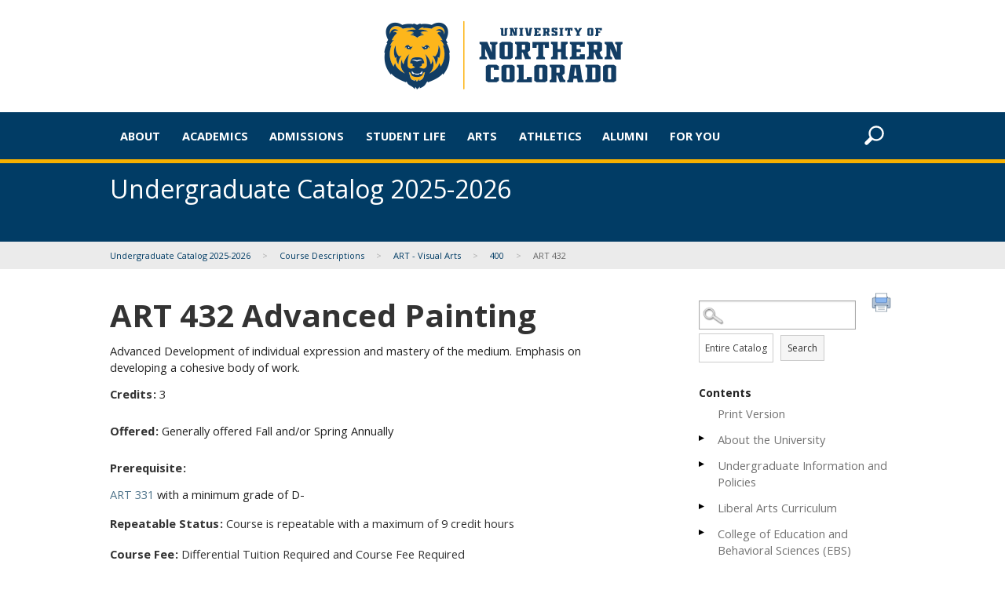

--- FILE ---
content_type: text/html
request_url: https://unco.smartcatalogiq.com/en/current/undergraduate-catalog/course-descriptions/art-visual-arts/400/art-432
body_size: 63886
content:

<!DOCTYPE html PUBLIC "-//W3C//DTD XHTML 1.0 Transitional//EN" "http://www.w3.org/TR/xhtml1/DTD/xhtml1-transitional.dtd">
<html xml:lang="en" xmlns="http://www.w3.org/1999/xhtml" lang="en">
<head><meta http-equiv="Cache-Control" content="no-cache" /><title>
	University of Northern Colorado - ART432
</title><meta http-equiv="X-UA-Compatible" content="IE=Edge,chrome=1" /><meta http-equiv="Content-Type" content="text/html; charset=UTF-8" /><script type="text/javascript">window.NREUM||(NREUM={});NREUM.info = {"beacon":"bam.nr-data.net","errorBeacon":"bam.nr-data.net","licenseKey":"NRJS-8e849bdf63c6884f6ef","applicationID":"1359705662","transactionName":"Y1NQZhdQC0cHU0ZfCVoZc2E1HglVH19HQhUbWlNLCkQRR0lFXF8QUURBWxFIRVsAEFxZFEBeV0ALEQZbCl9AVwJbGUFGBF8BVRRUQlcBURhTQRVJ","queueTime":0,"applicationTime":10,"agent":"","atts":""}</script><script type="text/javascript">(window.NREUM||(NREUM={})).init={privacy:{cookies_enabled:true},ajax:{deny_list:["bam.nr-data.net"]},feature_flags:["soft_nav"],distributed_tracing:{enabled:true}};(window.NREUM||(NREUM={})).loader_config={agentID:"1359996610",accountID:"3058884",trustKey:"3028485",xpid:"VwYCWV5bDBABV1RbAAECUFID",licenseKey:"NRJS-8e849bdf63c6884f6ef",applicationID:"1359705662",browserID:"1359996610"};window.NREUM||(NREUM={}),__nr_require=function(t,e,n){function r(n){if(!e[n]){var o=e[n]={exports:{}};t[n][0].call(o.exports,function(e){var o=t[n][1][e];return r(o||e)},o,o.exports)}return e[n].exports}if("function"==typeof __nr_require)return __nr_require;for(var o=0;o<n.length;o++)r(n[o]);return r}({1:[function(t,e,n){function r(t){try{s.console&&console.log(t)}catch(e){}}var o,i=t("ee"),a=t(31),s={};try{o=localStorage.getItem("__nr_flags").split(","),console&&"function"==typeof console.log&&(s.console=!0,o.indexOf("dev")!==-1&&(s.dev=!0),o.indexOf("nr_dev")!==-1&&(s.nrDev=!0))}catch(c){}s.nrDev&&i.on("internal-error",function(t){r(t.stack)}),s.dev&&i.on("fn-err",function(t,e,n){r(n.stack)}),s.dev&&(r("NR AGENT IN DEVELOPMENT MODE"),r("flags: "+a(s,function(t,e){return t}).join(", ")))},{}],2:[function(t,e,n){function r(t,e,n,r,s){try{l?l-=1:o(s||new UncaughtException(t,e,n),!0)}catch(f){try{i("ierr",[f,c.now(),!0])}catch(d){}}return"function"==typeof u&&u.apply(this,a(arguments))}function UncaughtException(t,e,n){this.message=t||"Uncaught error with no additional information",this.sourceURL=e,this.line=n}function o(t,e){var n=e?null:c.now();i("err",[t,n])}var i=t("handle"),a=t(32),s=t("ee"),c=t("loader"),f=t("gos"),u=window.onerror,d=!1,p="nr@seenError";if(!c.disabled){var l=0;c.features.err=!0,t(1),window.onerror=r;try{throw new Error}catch(h){"stack"in h&&(t(14),t(13),"addEventListener"in window&&t(7),c.xhrWrappable&&t(15),d=!0)}s.on("fn-start",function(t,e,n){d&&(l+=1)}),s.on("fn-err",function(t,e,n){d&&!n[p]&&(f(n,p,function(){return!0}),this.thrown=!0,o(n))}),s.on("fn-end",function(){d&&!this.thrown&&l>0&&(l-=1)}),s.on("internal-error",function(t){i("ierr",[t,c.now(),!0])})}},{}],3:[function(t,e,n){var r=t("loader");r.disabled||(r.features.ins=!0)},{}],4:[function(t,e,n){function r(){U++,L=g.hash,this[u]=y.now()}function o(){U--,g.hash!==L&&i(0,!0);var t=y.now();this[h]=~~this[h]+t-this[u],this[d]=t}function i(t,e){E.emit("newURL",[""+g,e])}function a(t,e){t.on(e,function(){this[e]=y.now()})}var s="-start",c="-end",f="-body",u="fn"+s,d="fn"+c,p="cb"+s,l="cb"+c,h="jsTime",m="fetch",v="addEventListener",w=window,g=w.location,y=t("loader");if(w[v]&&y.xhrWrappable&&!y.disabled){var x=t(11),b=t(12),E=t(9),R=t(7),O=t(14),T=t(8),S=t(15),P=t(10),M=t("ee"),C=M.get("tracer"),N=t(23);t(17),y.features.spa=!0;var L,U=0;M.on(u,r),b.on(p,r),P.on(p,r),M.on(d,o),b.on(l,o),P.on(l,o),M.buffer([u,d,"xhr-resolved"]),R.buffer([u]),O.buffer(["setTimeout"+c,"clearTimeout"+s,u]),S.buffer([u,"new-xhr","send-xhr"+s]),T.buffer([m+s,m+"-done",m+f+s,m+f+c]),E.buffer(["newURL"]),x.buffer([u]),b.buffer(["propagate",p,l,"executor-err","resolve"+s]),C.buffer([u,"no-"+u]),P.buffer(["new-jsonp","cb-start","jsonp-error","jsonp-end"]),a(T,m+s),a(T,m+"-done"),a(P,"new-jsonp"),a(P,"jsonp-end"),a(P,"cb-start"),E.on("pushState-end",i),E.on("replaceState-end",i),w[v]("hashchange",i,N(!0)),w[v]("load",i,N(!0)),w[v]("popstate",function(){i(0,U>1)},N(!0))}},{}],5:[function(t,e,n){function r(){var t=new PerformanceObserver(function(t,e){var n=t.getEntries();s(v,[n])});try{t.observe({entryTypes:["resource"]})}catch(e){}}function o(t){if(s(v,[window.performance.getEntriesByType(w)]),window.performance["c"+p])try{window.performance[h](m,o,!1)}catch(t){}else try{window.performance[h]("webkit"+m,o,!1)}catch(t){}}function i(t){}if(window.performance&&window.performance.timing&&window.performance.getEntriesByType){var a=t("ee"),s=t("handle"),c=t(14),f=t(13),u=t(6),d=t(23),p="learResourceTimings",l="addEventListener",h="removeEventListener",m="resourcetimingbufferfull",v="bstResource",w="resource",g="-start",y="-end",x="fn"+g,b="fn"+y,E="bstTimer",R="pushState",O=t("loader");if(!O.disabled){O.features.stn=!0,t(9),"addEventListener"in window&&t(7);var T=NREUM.o.EV;a.on(x,function(t,e){var n=t[0];n instanceof T&&(this.bstStart=O.now())}),a.on(b,function(t,e){var n=t[0];n instanceof T&&s("bst",[n,e,this.bstStart,O.now()])}),c.on(x,function(t,e,n){this.bstStart=O.now(),this.bstType=n}),c.on(b,function(t,e){s(E,[e,this.bstStart,O.now(),this.bstType])}),f.on(x,function(){this.bstStart=O.now()}),f.on(b,function(t,e){s(E,[e,this.bstStart,O.now(),"requestAnimationFrame"])}),a.on(R+g,function(t){this.time=O.now(),this.startPath=location.pathname+location.hash}),a.on(R+y,function(t){s("bstHist",[location.pathname+location.hash,this.startPath,this.time])}),u()?(s(v,[window.performance.getEntriesByType("resource")]),r()):l in window.performance&&(window.performance["c"+p]?window.performance[l](m,o,d(!1)):window.performance[l]("webkit"+m,o,d(!1))),document[l]("scroll",i,d(!1)),document[l]("keypress",i,d(!1)),document[l]("click",i,d(!1))}}},{}],6:[function(t,e,n){e.exports=function(){return"PerformanceObserver"in window&&"function"==typeof window.PerformanceObserver}},{}],7:[function(t,e,n){function r(t){for(var e=t;e&&!e.hasOwnProperty(u);)e=Object.getPrototypeOf(e);e&&o(e)}function o(t){s.inPlace(t,[u,d],"-",i)}function i(t,e){return t[1]}var a=t("ee").get("events"),s=t("wrap-function")(a,!0),c=t("gos"),f=XMLHttpRequest,u="addEventListener",d="removeEventListener";e.exports=a,"getPrototypeOf"in Object?(r(document),r(window),r(f.prototype)):f.prototype.hasOwnProperty(u)&&(o(window),o(f.prototype)),a.on(u+"-start",function(t,e){var n=t[1];if(null!==n&&("function"==typeof n||"object"==typeof n)){var r=c(n,"nr@wrapped",function(){function t(){if("function"==typeof n.handleEvent)return n.handleEvent.apply(n,arguments)}var e={object:t,"function":n}[typeof n];return e?s(e,"fn-",null,e.name||"anonymous"):n});this.wrapped=t[1]=r}}),a.on(d+"-start",function(t){t[1]=this.wrapped||t[1]})},{}],8:[function(t,e,n){function r(t,e,n){var r=t[e];"function"==typeof r&&(t[e]=function(){var t=i(arguments),e={};o.emit(n+"before-start",[t],e);var a;e[m]&&e[m].dt&&(a=e[m].dt);var s=r.apply(this,t);return o.emit(n+"start",[t,a],s),s.then(function(t){return o.emit(n+"end",[null,t],s),t},function(t){throw o.emit(n+"end",[t],s),t})})}var o=t("ee").get("fetch"),i=t(32),a=t(31);e.exports=o;var s=window,c="fetch-",f=c+"body-",u=["arrayBuffer","blob","json","text","formData"],d=s.Request,p=s.Response,l=s.fetch,h="prototype",m="nr@context";d&&p&&l&&(a(u,function(t,e){r(d[h],e,f),r(p[h],e,f)}),r(s,"fetch",c),o.on(c+"end",function(t,e){var n=this;if(e){var r=e.headers.get("content-length");null!==r&&(n.rxSize=r),o.emit(c+"done",[null,e],n)}else o.emit(c+"done",[t],n)}))},{}],9:[function(t,e,n){var r=t("ee").get("history"),o=t("wrap-function")(r);e.exports=r;var i=window.history&&window.history.constructor&&window.history.constructor.prototype,a=window.history;i&&i.pushState&&i.replaceState&&(a=i),o.inPlace(a,["pushState","replaceState"],"-")},{}],10:[function(t,e,n){function r(t){function e(){f.emit("jsonp-end",[],l),t.removeEventListener("load",e,c(!1)),t.removeEventListener("error",n,c(!1))}function n(){f.emit("jsonp-error",[],l),f.emit("jsonp-end",[],l),t.removeEventListener("load",e,c(!1)),t.removeEventListener("error",n,c(!1))}var r=t&&"string"==typeof t.nodeName&&"script"===t.nodeName.toLowerCase();if(r){var o="function"==typeof t.addEventListener;if(o){var a=i(t.src);if(a){var d=s(a),p="function"==typeof d.parent[d.key];if(p){var l={};u.inPlace(d.parent,[d.key],"cb-",l),t.addEventListener("load",e,c(!1)),t.addEventListener("error",n,c(!1)),f.emit("new-jsonp",[t.src],l)}}}}}function o(){return"addEventListener"in window}function i(t){var e=t.match(d);return e?e[1]:null}function a(t,e){var n=t.match(l),r=n[1],o=n[3];return o?a(o,e[r]):e[r]}function s(t){var e=t.match(p);return e&&e.length>=3?{key:e[2],parent:a(e[1],window)}:{key:t,parent:window}}var c=t(23),f=t("ee").get("jsonp"),u=t("wrap-function")(f);if(e.exports=f,o()){var d=/[?&](?:callback|cb)=([^&#]+)/,p=/(.*)\.([^.]+)/,l=/^(\w+)(\.|$)(.*)$/,h=["appendChild","insertBefore","replaceChild"];Node&&Node.prototype&&Node.prototype.appendChild?u.inPlace(Node.prototype,h,"dom-"):(u.inPlace(HTMLElement.prototype,h,"dom-"),u.inPlace(HTMLHeadElement.prototype,h,"dom-"),u.inPlace(HTMLBodyElement.prototype,h,"dom-")),f.on("dom-start",function(t){r(t[0])})}},{}],11:[function(t,e,n){var r=t("ee").get("mutation"),o=t("wrap-function")(r),i=NREUM.o.MO;e.exports=r,i&&(window.MutationObserver=function(t){return this instanceof i?new i(o(t,"fn-")):i.apply(this,arguments)},MutationObserver.prototype=i.prototype)},{}],12:[function(t,e,n){function r(t){var e=i.context(),n=s(t,"executor-",e,null,!1),r=new f(n);return i.context(r).getCtx=function(){return e},r}var o=t("wrap-function"),i=t("ee").get("promise"),a=t("ee").getOrSetContext,s=o(i),c=t(31),f=NREUM.o.PR;e.exports=i,f&&(window.Promise=r,["all","race"].forEach(function(t){var e=f[t];f[t]=function(n){function r(t){return function(){i.emit("propagate",[null,!o],a,!1,!1),o=o||!t}}var o=!1;c(n,function(e,n){Promise.resolve(n).then(r("all"===t),r(!1))});var a=e.apply(f,arguments),s=f.resolve(a);return s}}),["resolve","reject"].forEach(function(t){var e=f[t];f[t]=function(t){var n=e.apply(f,arguments);return t!==n&&i.emit("propagate",[t,!0],n,!1,!1),n}}),f.prototype["catch"]=function(t){return this.then(null,t)},f.prototype=Object.create(f.prototype,{constructor:{value:r}}),c(Object.getOwnPropertyNames(f),function(t,e){try{r[e]=f[e]}catch(n){}}),o.wrapInPlace(f.prototype,"then",function(t){return function(){var e=this,n=o.argsToArray.apply(this,arguments),r=a(e);r.promise=e,n[0]=s(n[0],"cb-",r,null,!1),n[1]=s(n[1],"cb-",r,null,!1);var c=t.apply(this,n);return r.nextPromise=c,i.emit("propagate",[e,!0],c,!1,!1),c}}),i.on("executor-start",function(t){t[0]=s(t[0],"resolve-",this,null,!1),t[1]=s(t[1],"resolve-",this,null,!1)}),i.on("executor-err",function(t,e,n){t[1](n)}),i.on("cb-end",function(t,e,n){i.emit("propagate",[n,!0],this.nextPromise,!1,!1)}),i.on("propagate",function(t,e,n){this.getCtx&&!e||(this.getCtx=function(){if(t instanceof Promise)var e=i.context(t);return e&&e.getCtx?e.getCtx():this})}),r.toString=function(){return""+f})},{}],13:[function(t,e,n){var r=t("ee").get("raf"),o=t("wrap-function")(r),i="equestAnimationFrame";e.exports=r,o.inPlace(window,["r"+i,"mozR"+i,"webkitR"+i,"msR"+i],"raf-"),r.on("raf-start",function(t){t[0]=o(t[0],"fn-")})},{}],14:[function(t,e,n){function r(t,e,n){t[0]=a(t[0],"fn-",null,n)}function o(t,e,n){this.method=n,this.timerDuration=isNaN(t[1])?0:+t[1],t[0]=a(t[0],"fn-",this,n)}var i=t("ee").get("timer"),a=t("wrap-function")(i),s="setTimeout",c="setInterval",f="clearTimeout",u="-start",d="-";e.exports=i,a.inPlace(window,[s,"setImmediate"],s+d),a.inPlace(window,[c],c+d),a.inPlace(window,[f,"clearImmediate"],f+d),i.on(c+u,r),i.on(s+u,o)},{}],15:[function(t,e,n){function r(t,e){d.inPlace(e,["onreadystatechange"],"fn-",s)}function o(){var t=this,e=u.context(t);t.readyState>3&&!e.resolved&&(e.resolved=!0,u.emit("xhr-resolved",[],t)),d.inPlace(t,y,"fn-",s)}function i(t){x.push(t),m&&(E?E.then(a):w?w(a):(R=-R,O.data=R))}function a(){for(var t=0;t<x.length;t++)r([],x[t]);x.length&&(x=[])}function s(t,e){return e}function c(t,e){for(var n in t)e[n]=t[n];return e}t(7);var f=t("ee"),u=f.get("xhr"),d=t("wrap-function")(u),p=t(23),l=NREUM.o,h=l.XHR,m=l.MO,v=l.PR,w=l.SI,g="readystatechange",y=["onload","onerror","onabort","onloadstart","onloadend","onprogress","ontimeout"],x=[];e.exports=u;var b=window.XMLHttpRequest=function(t){var e=new h(t);try{u.emit("new-xhr",[e],e),e.addEventListener(g,o,p(!1))}catch(n){try{u.emit("internal-error",[n])}catch(r){}}return e};if(c(h,b),b.prototype=h.prototype,d.inPlace(b.prototype,["open","send"],"-xhr-",s),u.on("send-xhr-start",function(t,e){r(t,e),i(e)}),u.on("open-xhr-start",r),m){var E=v&&v.resolve();if(!w&&!v){var R=1,O=document.createTextNode(R);new m(a).observe(O,{characterData:!0})}}else f.on("fn-end",function(t){t[0]&&t[0].type===g||a()})},{}],16:[function(t,e,n){function r(t){if(!s(t))return null;var e=window.NREUM;if(!e.loader_config)return null;var n=(e.loader_config.accountID||"").toString()||null,r=(e.loader_config.agentID||"").toString()||null,f=(e.loader_config.trustKey||"").toString()||null;if(!n||!r)return null;var h=l.generateSpanId(),m=l.generateTraceId(),v=Date.now(),w={spanId:h,traceId:m,timestamp:v};return(t.sameOrigin||c(t)&&p())&&(w.traceContextParentHeader=o(h,m),w.traceContextStateHeader=i(h,v,n,r,f)),(t.sameOrigin&&!u()||!t.sameOrigin&&c(t)&&d())&&(w.newrelicHeader=a(h,m,v,n,r,f)),w}function o(t,e){return"00-"+e+"-"+t+"-01"}function i(t,e,n,r,o){var i=0,a="",s=1,c="",f="";return o+"@nr="+i+"-"+s+"-"+n+"-"+r+"-"+t+"-"+a+"-"+c+"-"+f+"-"+e}function a(t,e,n,r,o,i){var a="btoa"in window&&"function"==typeof window.btoa;if(!a)return null;var s={v:[0,1],d:{ty:"Browser",ac:r,ap:o,id:t,tr:e,ti:n}};return i&&r!==i&&(s.d.tk=i),btoa(JSON.stringify(s))}function s(t){return f()&&c(t)}function c(t){var e=!1,n={};if("init"in NREUM&&"distributed_tracing"in NREUM.init&&(n=NREUM.init.distributed_tracing),t.sameOrigin)e=!0;else if(n.allowed_origins instanceof Array)for(var r=0;r<n.allowed_origins.length;r++){var o=h(n.allowed_origins[r]);if(t.hostname===o.hostname&&t.protocol===o.protocol&&t.port===o.port){e=!0;break}}return e}function f(){return"init"in NREUM&&"distributed_tracing"in NREUM.init&&!!NREUM.init.distributed_tracing.enabled}function u(){return"init"in NREUM&&"distributed_tracing"in NREUM.init&&!!NREUM.init.distributed_tracing.exclude_newrelic_header}function d(){return"init"in NREUM&&"distributed_tracing"in NREUM.init&&NREUM.init.distributed_tracing.cors_use_newrelic_header!==!1}function p(){return"init"in NREUM&&"distributed_tracing"in NREUM.init&&!!NREUM.init.distributed_tracing.cors_use_tracecontext_headers}var l=t(28),h=t(18);e.exports={generateTracePayload:r,shouldGenerateTrace:s}},{}],17:[function(t,e,n){function r(t){var e=this.params,n=this.metrics;if(!this.ended){this.ended=!0;for(var r=0;r<p;r++)t.removeEventListener(d[r],this.listener,!1);return e.protocol&&"data"===e.protocol?void g("Ajax/DataUrl/Excluded"):void(e.aborted||(n.duration=a.now()-this.startTime,this.loadCaptureCalled||4!==t.readyState?null==e.status&&(e.status=0):i(this,t),n.cbTime=this.cbTime,s("xhr",[e,n,this.startTime,this.endTime,"xhr"],this)))}}function o(t,e){var n=c(e),r=t.params;r.hostname=n.hostname,r.port=n.port,r.protocol=n.protocol,r.host=n.hostname+":"+n.port,r.pathname=n.pathname,t.parsedOrigin=n,t.sameOrigin=n.sameOrigin}function i(t,e){t.params.status=e.status;var n=v(e,t.lastSize);if(n&&(t.metrics.rxSize=n),t.sameOrigin){var r=e.getResponseHeader("X-NewRelic-App-Data");r&&(t.params.cat=r.split(", ").pop())}t.loadCaptureCalled=!0}var a=t("loader");if(a.xhrWrappable&&!a.disabled){var s=t("handle"),c=t(18),f=t(16).generateTracePayload,u=t("ee"),d=["load","error","abort","timeout"],p=d.length,l=t("id"),h=t(24),m=t(22),v=t(19),w=t(23),g=t(25).recordSupportability,y=NREUM.o.REQ,x=window.XMLHttpRequest;a.features.xhr=!0,t(15),t(8),u.on("new-xhr",function(t){var e=this;e.totalCbs=0,e.called=0,e.cbTime=0,e.end=r,e.ended=!1,e.xhrGuids={},e.lastSize=null,e.loadCaptureCalled=!1,e.params=this.params||{},e.metrics=this.metrics||{},t.addEventListener("load",function(n){i(e,t)},w(!1)),h&&(h>34||h<10)||t.addEventListener("progress",function(t){e.lastSize=t.loaded},w(!1))}),u.on("open-xhr-start",function(t){this.params={method:t[0]},o(this,t[1]),this.metrics={}}),u.on("open-xhr-end",function(t,e){"loader_config"in NREUM&&"xpid"in NREUM.loader_config&&this.sameOrigin&&e.setRequestHeader("X-NewRelic-ID",NREUM.loader_config.xpid);var n=f(this.parsedOrigin);if(n){var r=!1;n.newrelicHeader&&(e.setRequestHeader("newrelic",n.newrelicHeader),r=!0),n.traceContextParentHeader&&(e.setRequestHeader("traceparent",n.traceContextParentHeader),n.traceContextStateHeader&&e.setRequestHeader("tracestate",n.traceContextStateHeader),r=!0),r&&(this.dt=n)}}),u.on("send-xhr-start",function(t,e){var n=this.metrics,r=t[0],o=this;if(n&&r){var i=m(r);i&&(n.txSize=i)}this.startTime=a.now(),this.listener=function(t){try{"abort"!==t.type||o.loadCaptureCalled||(o.params.aborted=!0),("load"!==t.type||o.called===o.totalCbs&&(o.onloadCalled||"function"!=typeof e.onload))&&o.end(e)}catch(n){try{u.emit("internal-error",[n])}catch(r){}}};for(var s=0;s<p;s++)e.addEventListener(d[s],this.listener,w(!1))}),u.on("xhr-cb-time",function(t,e,n){this.cbTime+=t,e?this.onloadCalled=!0:this.called+=1,this.called!==this.totalCbs||!this.onloadCalled&&"function"==typeof n.onload||this.end(n)}),u.on("xhr-load-added",function(t,e){var n=""+l(t)+!!e;this.xhrGuids&&!this.xhrGuids[n]&&(this.xhrGuids[n]=!0,this.totalCbs+=1)}),u.on("xhr-load-removed",function(t,e){var n=""+l(t)+!!e;this.xhrGuids&&this.xhrGuids[n]&&(delete this.xhrGuids[n],this.totalCbs-=1)}),u.on("xhr-resolved",function(){this.endTime=a.now()}),u.on("addEventListener-end",function(t,e){e instanceof x&&"load"===t[0]&&u.emit("xhr-load-added",[t[1],t[2]],e)}),u.on("removeEventListener-end",function(t,e){e instanceof x&&"load"===t[0]&&u.emit("xhr-load-removed",[t[1],t[2]],e)}),u.on("fn-start",function(t,e,n){e instanceof x&&("onload"===n&&(this.onload=!0),("load"===(t[0]&&t[0].type)||this.onload)&&(this.xhrCbStart=a.now()))}),u.on("fn-end",function(t,e){this.xhrCbStart&&u.emit("xhr-cb-time",[a.now()-this.xhrCbStart,this.onload,e],e)}),u.on("fetch-before-start",function(t){function e(t,e){var n=!1;return e.newrelicHeader&&(t.set("newrelic",e.newrelicHeader),n=!0),e.traceContextParentHeader&&(t.set("traceparent",e.traceContextParentHeader),e.traceContextStateHeader&&t.set("tracestate",e.traceContextStateHeader),n=!0),n}var n,r=t[1]||{};"string"==typeof t[0]?n=t[0]:t[0]&&t[0].url?n=t[0].url:window.URL&&t[0]&&t[0]instanceof URL&&(n=t[0].href),n&&(this.parsedOrigin=c(n),this.sameOrigin=this.parsedOrigin.sameOrigin);var o=f(this.parsedOrigin);if(o&&(o.newrelicHeader||o.traceContextParentHeader))if("string"==typeof t[0]||window.URL&&t[0]&&t[0]instanceof URL){var i={};for(var a in r)i[a]=r[a];i.headers=new Headers(r.headers||{}),e(i.headers,o)&&(this.dt=o),t.length>1?t[1]=i:t.push(i)}else t[0]&&t[0].headers&&e(t[0].headers,o)&&(this.dt=o)}),u.on("fetch-start",function(t,e){this.params={},this.metrics={},this.startTime=a.now(),this.dt=e,t.length>=1&&(this.target=t[0]),t.length>=2&&(this.opts=t[1]);var n,r=this.opts||{},i=this.target;if("string"==typeof i?n=i:"object"==typeof i&&i instanceof y?n=i.url:window.URL&&"object"==typeof i&&i instanceof URL&&(n=i.href),o(this,n),"data"!==this.params.protocol){var s=(""+(i&&i instanceof y&&i.method||r.method||"GET")).toUpperCase();this.params.method=s,this.txSize=m(r.body)||0}}),u.on("fetch-done",function(t,e){if(this.endTime=a.now(),this.params||(this.params={}),"data"===this.params.protocol)return void g("Ajax/DataUrl/Excluded");this.params.status=e?e.status:0;var n;"string"==typeof this.rxSize&&this.rxSize.length>0&&(n=+this.rxSize);var r={txSize:this.txSize,rxSize:n,duration:a.now()-this.startTime};s("xhr",[this.params,r,this.startTime,this.endTime,"fetch"],this)})}},{}],18:[function(t,e,n){var r={};e.exports=function(t){if(t in r)return r[t];if(0===(t||"").indexOf("data:"))return{protocol:"data"};var e=document.createElement("a"),n=window.location,o={};e.href=t,o.port=e.port;var i=e.href.split("://");!o.port&&i[1]&&(o.port=i[1].split("/")[0].split("@").pop().split(":")[1]),o.port&&"0"!==o.port||(o.port="https"===i[0]?"443":"80"),o.hostname=e.hostname||n.hostname,o.pathname=e.pathname,o.protocol=i[0],"/"!==o.pathname.charAt(0)&&(o.pathname="/"+o.pathname);var a=!e.protocol||":"===e.protocol||e.protocol===n.protocol,s=e.hostname===document.domain&&e.port===n.port;return o.sameOrigin=a&&(!e.hostname||s),"/"===o.pathname&&(r[t]=o),o}},{}],19:[function(t,e,n){function r(t,e){var n=t.responseType;return"json"===n&&null!==e?e:"arraybuffer"===n||"blob"===n||"json"===n?o(t.response):"text"===n||""===n||void 0===n?o(t.responseText):void 0}var o=t(22);e.exports=r},{}],20:[function(t,e,n){function r(){}function o(t,e,n,r){return function(){return u.recordSupportability("API/"+e+"/called"),i(t+e,[f.now()].concat(s(arguments)),n?null:this,r),n?void 0:this}}var i=t("handle"),a=t(31),s=t(32),c=t("ee").get("tracer"),f=t("loader"),u=t(25),d=NREUM;"undefined"==typeof window.newrelic&&(newrelic=d);var p=["setPageViewName","setCustomAttribute","setErrorHandler","finished","addToTrace","inlineHit","addRelease"],l="api-",h=l+"ixn-";a(p,function(t,e){d[e]=o(l,e,!0,"api")}),d.addPageAction=o(l,"addPageAction",!0),d.setCurrentRouteName=o(l,"routeName",!0),e.exports=newrelic,d.interaction=function(){return(new r).get()};var m=r.prototype={createTracer:function(t,e){var n={},r=this,o="function"==typeof e;return i(h+"tracer",[f.now(),t,n],r),function(){if(c.emit((o?"":"no-")+"fn-start",[f.now(),r,o],n),o)try{return e.apply(this,arguments)}catch(t){throw c.emit("fn-err",[arguments,this,t],n),t}finally{c.emit("fn-end",[f.now()],n)}}}};a("actionText,setName,setAttribute,save,ignore,onEnd,getContext,end,get".split(","),function(t,e){m[e]=o(h,e)}),newrelic.noticeError=function(t,e){"string"==typeof t&&(t=new Error(t)),u.recordSupportability("API/noticeError/called"),i("err",[t,f.now(),!1,e])}},{}],21:[function(t,e,n){function r(t){if(NREUM.init){for(var e=NREUM.init,n=t.split("."),r=0;r<n.length-1;r++)if(e=e[n[r]],"object"!=typeof e)return;return e=e[n[n.length-1]]}}e.exports={getConfiguration:r}},{}],22:[function(t,e,n){e.exports=function(t){if("string"==typeof t&&t.length)return t.length;if("object"==typeof t){if("undefined"!=typeof ArrayBuffer&&t instanceof ArrayBuffer&&t.byteLength)return t.byteLength;if("undefined"!=typeof Blob&&t instanceof Blob&&t.size)return t.size;if(!("undefined"!=typeof FormData&&t instanceof FormData))try{return JSON.stringify(t).length}catch(e){return}}}},{}],23:[function(t,e,n){var r=!1;try{var o=Object.defineProperty({},"passive",{get:function(){r=!0}});window.addEventListener("testPassive",null,o),window.removeEventListener("testPassive",null,o)}catch(i){}e.exports=function(t){return r?{passive:!0,capture:!!t}:!!t}},{}],24:[function(t,e,n){var r=0,o=navigator.userAgent.match(/Firefox[\/\s](\d+\.\d+)/);o&&(r=+o[1]),e.exports=r},{}],25:[function(t,e,n){function r(t,e){var n=[a,t,{name:t},e];return i("storeMetric",n,null,"api"),n}function o(t,e){var n=[s,t,{name:t},e];return i("storeEventMetrics",n,null,"api"),n}var i=t("handle"),a="sm",s="cm";e.exports={constants:{SUPPORTABILITY_METRIC:a,CUSTOM_METRIC:s},recordSupportability:r,recordCustom:o}},{}],26:[function(t,e,n){function r(){return s.exists&&performance.now?Math.round(performance.now()):(i=Math.max((new Date).getTime(),i))-a}function o(){return i}var i=(new Date).getTime(),a=i,s=t(33);e.exports=r,e.exports.offset=a,e.exports.getLastTimestamp=o},{}],27:[function(t,e,n){function r(t,e){var n=t.getEntries();n.forEach(function(t){"first-paint"===t.name?l("timing",["fp",Math.floor(t.startTime)]):"first-contentful-paint"===t.name&&l("timing",["fcp",Math.floor(t.startTime)])})}function o(t,e){var n=t.getEntries();if(n.length>0){var r=n[n.length-1];if(f&&f<r.startTime)return;var o=[r],i=a({});i&&o.push(i),l("lcp",o)}}function i(t){t.getEntries().forEach(function(t){t.hadRecentInput||l("cls",[t])})}function a(t){var e=navigator.connection||navigator.mozConnection||navigator.webkitConnection;if(e)return e.type&&(t["net-type"]=e.type),e.effectiveType&&(t["net-etype"]=e.effectiveType),e.rtt&&(t["net-rtt"]=e.rtt),e.downlink&&(t["net-dlink"]=e.downlink),t}function s(t){if(t instanceof w&&!y){var e=Math.round(t.timeStamp),n={type:t.type};a(n),e<=h.now()?n.fid=h.now()-e:e>h.offset&&e<=Date.now()?(e-=h.offset,n.fid=h.now()-e):e=h.now(),y=!0,l("timing",["fi",e,n])}}function c(t){"hidden"===t&&(f=h.now(),l("pageHide",[f]))}if(!("init"in NREUM&&"page_view_timing"in NREUM.init&&"enabled"in NREUM.init.page_view_timing&&NREUM.init.page_view_timing.enabled===!1)){var f,u,d,p,l=t("handle"),h=t("loader"),m=t(30),v=t(23),w=NREUM.o.EV;if("PerformanceObserver"in window&&"function"==typeof window.PerformanceObserver){u=new PerformanceObserver(r);try{u.observe({entryTypes:["paint"]})}catch(g){}d=new PerformanceObserver(o);try{d.observe({entryTypes:["largest-contentful-paint"]})}catch(g){}p=new PerformanceObserver(i);try{p.observe({type:"layout-shift",buffered:!0})}catch(g){}}if("addEventListener"in document){var y=!1,x=["click","keydown","mousedown","pointerdown","touchstart"];x.forEach(function(t){document.addEventListener(t,s,v(!1))})}m(c)}},{}],28:[function(t,e,n){function r(){function t(){return e?15&e[n++]:16*Math.random()|0}var e=null,n=0,r=window.crypto||window.msCrypto;r&&r.getRandomValues&&(e=r.getRandomValues(new Uint8Array(31)));for(var o,i="xxxxxxxx-xxxx-4xxx-yxxx-xxxxxxxxxxxx",a="",s=0;s<i.length;s++)o=i[s],"x"===o?a+=t().toString(16):"y"===o?(o=3&t()|8,a+=o.toString(16)):a+=o;return a}function o(){return a(16)}function i(){return a(32)}function a(t){function e(){return n?15&n[r++]:16*Math.random()|0}var n=null,r=0,o=window.crypto||window.msCrypto;o&&o.getRandomValues&&Uint8Array&&(n=o.getRandomValues(new Uint8Array(t)));for(var i=[],a=0;a<t;a++)i.push(e().toString(16));return i.join("")}e.exports={generateUuid:r,generateSpanId:o,generateTraceId:i}},{}],29:[function(t,e,n){function r(t,e){if(!o)return!1;if(t!==o)return!1;if(!e)return!0;if(!i)return!1;for(var n=i.split("."),r=e.split("."),a=0;a<r.length;a++)if(r[a]!==n[a])return!1;return!0}var o=null,i=null,a=/Version\/(\S+)\s+Safari/;if(navigator.userAgent){var s=navigator.userAgent,c=s.match(a);c&&s.indexOf("Chrome")===-1&&s.indexOf("Chromium")===-1&&(o="Safari",i=c[1])}e.exports={agent:o,version:i,match:r}},{}],30:[function(t,e,n){function r(t){function e(){t(s&&document[s]?document[s]:document[i]?"hidden":"visible")}"addEventListener"in document&&a&&document.addEventListener(a,e,o(!1))}var o=t(23);e.exports=r;var i,a,s;"undefined"!=typeof document.hidden?(i="hidden",a="visibilitychange",s="visibilityState"):"undefined"!=typeof document.msHidden?(i="msHidden",a="msvisibilitychange"):"undefined"!=typeof document.webkitHidden&&(i="webkitHidden",a="webkitvisibilitychange",s="webkitVisibilityState")},{}],31:[function(t,e,n){function r(t,e){var n=[],r="",i=0;for(r in t)o.call(t,r)&&(n[i]=e(r,t[r]),i+=1);return n}var o=Object.prototype.hasOwnProperty;e.exports=r},{}],32:[function(t,e,n){function r(t,e,n){e||(e=0),"undefined"==typeof n&&(n=t?t.length:0);for(var r=-1,o=n-e||0,i=Array(o<0?0:o);++r<o;)i[r]=t[e+r];return i}e.exports=r},{}],33:[function(t,e,n){e.exports={exists:"undefined"!=typeof window.performance&&window.performance.timing&&"undefined"!=typeof window.performance.timing.navigationStart}},{}],ee:[function(t,e,n){function r(){}function o(t){function e(t){return t&&t instanceof r?t:t?f(t,c,a):a()}function n(n,r,o,i,a){if(a!==!1&&(a=!0),!l.aborted||i){t&&a&&t(n,r,o);for(var s=e(o),c=m(n),f=c.length,u=0;u<f;u++)c[u].apply(s,r);var p=d[y[n]];return p&&p.push([x,n,r,s]),s}}function i(t,e){g[t]=m(t).concat(e)}function h(t,e){var n=g[t];if(n)for(var r=0;r<n.length;r++)n[r]===e&&n.splice(r,1)}function m(t){return g[t]||[]}function v(t){return p[t]=p[t]||o(n)}function w(t,e){l.aborted||u(t,function(t,n){e=e||"feature",y[n]=e,e in d||(d[e]=[])})}var g={},y={},x={on:i,addEventListener:i,removeEventListener:h,emit:n,get:v,listeners:m,context:e,buffer:w,abort:s,aborted:!1};return x}function i(t){return f(t,c,a)}function a(){return new r}function s(){(d.api||d.feature)&&(l.aborted=!0,d=l.backlog={})}var c="nr@context",f=t("gos"),u=t(31),d={},p={},l=e.exports=o();e.exports.getOrSetContext=i,l.backlog=d},{}],gos:[function(t,e,n){function r(t,e,n){if(o.call(t,e))return t[e];var r=n();if(Object.defineProperty&&Object.keys)try{return Object.defineProperty(t,e,{value:r,writable:!0,enumerable:!1}),r}catch(i){}return t[e]=r,r}var o=Object.prototype.hasOwnProperty;e.exports=r},{}],handle:[function(t,e,n){function r(t,e,n,r){o.buffer([t],r),o.emit(t,e,n)}var o=t("ee").get("handle");e.exports=r,r.ee=o},{}],id:[function(t,e,n){function r(t){var e=typeof t;return!t||"object"!==e&&"function"!==e?-1:t===window?0:a(t,i,function(){return o++})}var o=1,i="nr@id",a=t("gos");e.exports=r},{}],loader:[function(t,e,n){function r(){if(!T++){var t=O.info=NREUM.info,e=m.getElementsByTagName("script")[0];if(setTimeout(f.abort,3e4),!(t&&t.licenseKey&&t.applicationID&&e))return f.abort();c(E,function(e,n){t[e]||(t[e]=n)});var n=a();s("mark",["onload",n+O.offset],null,"api"),s("timing",["load",n]);var r=m.createElement("script");0===t.agent.indexOf("http://")||0===t.agent.indexOf("https://")?r.src=t.agent:r.src=l+"://"+t.agent,e.parentNode.insertBefore(r,e)}}function o(){"complete"===m.readyState&&i()}function i(){s("mark",["domContent",a()+O.offset],null,"api")}var a=t(26),s=t("handle"),c=t(31),f=t("ee"),u=t(29),d=t(21),p=t(23),l=d.getConfiguration("ssl")===!1?"http":"https",h=window,m=h.document,v="addEventListener",w="attachEvent",g=h.XMLHttpRequest,y=g&&g.prototype,x=!1;NREUM.o={ST:setTimeout,SI:h.setImmediate,CT:clearTimeout,XHR:g,REQ:h.Request,EV:h.Event,PR:h.Promise,MO:h.MutationObserver};var b=""+location,E={beacon:"bam.nr-data.net",errorBeacon:"bam.nr-data.net",agent:"js-agent.newrelic.com/nr-spa-1216.min.js"},R=g&&y&&y[v]&&!/CriOS/.test(navigator.userAgent),O=e.exports={offset:a.getLastTimestamp(),now:a,origin:b,features:{},xhrWrappable:R,userAgent:u,disabled:x};if(!x){t(20),t(27),m[v]?(m[v]("DOMContentLoaded",i,p(!1)),h[v]("load",r,p(!1))):(m[w]("onreadystatechange",o),h[w]("onload",r)),s("mark",["firstbyte",a.getLastTimestamp()],null,"api");var T=0}},{}],"wrap-function":[function(t,e,n){function r(t,e){function n(e,n,r,c,f){function nrWrapper(){var i,a,u,p;try{a=this,i=d(arguments),u="function"==typeof r?r(i,a):r||{}}catch(l){o([l,"",[i,a,c],u],t)}s(n+"start",[i,a,c],u,f);try{return p=e.apply(a,i)}catch(h){throw s(n+"err",[i,a,h],u,f),h}finally{s(n+"end",[i,a,p],u,f)}}return a(e)?e:(n||(n=""),nrWrapper[p]=e,i(e,nrWrapper,t),nrWrapper)}function r(t,e,r,o,i){r||(r="");var s,c,f,u="-"===r.charAt(0);for(f=0;f<e.length;f++)c=e[f],s=t[c],a(s)||(t[c]=n(s,u?c+r:r,o,c,i))}function s(n,r,i,a){if(!h||e){var s=h;h=!0;try{t.emit(n,r,i,e,a)}catch(c){o([c,n,r,i],t)}h=s}}return t||(t=u),n.inPlace=r,n.flag=p,n}function o(t,e){e||(e=u);try{e.emit("internal-error",t)}catch(n){}}function i(t,e,n){if(Object.defineProperty&&Object.keys)try{var r=Object.keys(t);return r.forEach(function(n){Object.defineProperty(e,n,{get:function(){return t[n]},set:function(e){return t[n]=e,e}})}),e}catch(i){o([i],n)}for(var a in t)l.call(t,a)&&(e[a]=t[a]);return e}function a(t){return!(t&&t instanceof Function&&t.apply&&!t[p])}function s(t,e){var n=e(t);return n[p]=t,i(t,n,u),n}function c(t,e,n){var r=t[e];t[e]=s(r,n)}function f(){for(var t=arguments.length,e=new Array(t),n=0;n<t;++n)e[n]=arguments[n];return e}var u=t("ee"),d=t(32),p="nr@original",l=Object.prototype.hasOwnProperty,h=!1;e.exports=r,e.exports.wrapFunction=s,e.exports.wrapInPlace=c,e.exports.argsToArray=f},{}]},{},["loader",2,17,5,3,4]);</script><meta name="viewport" content="width=device-width, initial-scale=1, minimum-scale=1, user-scalable=no" /><meta http-equiv="cleartype" content="on" /><link rel="shortcut icon" href="/Institutions/University-of-Northern-Colorado/images/favicons.png" /><link href="/Institutions/University-of-Northern-Colorado/styles/unc2018.css" rel="stylesheet" type="text/css" /><link href="/Institutions/University-of-Northern-Colorado/styles/UNCOCustom.css" rel="stylesheet" type="text/css" /><link href="/Institutions/University-of-Northern-Colorado/styles/print.css" rel="stylesheet" type="text/css" media="print" />
	 
	 <script type="text/javascript" src="https://ajax.googleapis.com/ajax/libs/jquery/1.6.1/jquery.min.js"></script>
     <script type="text/javascript" src="https://ajax.googleapis.com/ajax/libs/jqueryui/1.8.13/jquery-ui.min.js"></script>
	 <script type="text/javascript" src="/scripts/insertHeaderFooter.js"></script>
	 <script type="text/javascript" src="/scripts/treeListCDN.js"></script>
	 <script type="text/javascript" src="/scripts/coursepopup.js"></script>
	 <script type="text/javascript" src="/Institutions/University-of-Northern-Colorado/scripts/newscript.js"></script>
	 <script type="text/javascript" src="/Institutions/University-of-Northern-Colorado/scripts/indicators.js"></script>
     <link href="https://ajax.googleapis.com/ajax/libs/jqueryui/1.8.16/themes/smoothness/jquery-ui.css" rel="Stylesheet" type="text/css" /> 
     <script id="csNewRelicScript" type="text/javascript" src="/scripts/newRelicCustom.js" clientid="{C63BE3A2-B306-4733-9449-242E3F3467CB}"></script>
	 
	</head>

<body >
	<div id="skiptocontent1"><a id="skip_link" class="skiplink" href="#middle">Skip to main content</a></div>
		<form method="post" action="/en/current/undergraduate-catalog/course-descriptions/art-visual-arts/400/art-432/" id="Form1">
<div class="aspNetHidden">
<input type="hidden" name="__VIEWSTATE" id="__VIEWSTATE" value="baunhT+673sKVoDh21KB8WhMhO8Nf1OA/C3zcncuESvOrBjRSuJPSfFzJlqs9sryq3qEEaA6roAPNRgT6Jwz6yn1qt48ZWThzc+EgAg9VuRnJo7CEB5UM/le2MEytIXk" />
</div>

<div class="aspNetHidden">

	<input type="hidden" name="__VIEWSTATEGENERATOR" id="__VIEWSTATEGENERATOR" value="80A2D3E1" />
</div>
			<div id="pagewrapper1">
				<div id="pagewrapper2">
					<!--LOGO AND HEADER LINKS CAN GO HERE-->
					 <div id="scHeaderPlaceholder" data-path="/Institutions/University-of-Northern-Colorado/includes/header.html"></div>
					<div class="bannerWrap">
                               <p>Undergraduate Catalog 2025-2026</p>
							   
                          </div>
					<div id="breadcrumb">
								<p id="breadcrumbs"><a href="/en/current/undergraduate-catalog">Undergraduate Catalog 2025-2026</a> &gt; <a href="/en/current/undergraduate-catalog/course-descriptions">Course Descriptions</a> &gt; <a href="/en/current/undergraduate-catalog/course-descriptions/art-visual-arts">ART - Visual Arts</a> &gt; <a href="/en/current/undergraduate-catalog/course-descriptions/art-visual-arts/400">400</a> &gt; ART 432</p>
							</div><!-- end of breadcrumb -->
					<div id="middle">			
					
						<!--LEFT NAV-->
						<div id="leftpanel">
						<div id="sc-rightpanel-top">
								<div id="sc-top-links">
										<span class="print">
											<a href="javascript:window.print()" title="Print this Page"><span class="printLabel">Print this page</span></a>
										</span>
									
								</div><!--end of sc-top-links-->
							</div><!--end sc-rightpanel-top-->						
					  
<link href="/css/styles/search.css" rel="stylesheet" type="text/css" />
<script>
    function displayResult() {
        $("#main").html("<p>Loading search results...</p>");
        var protocol = window.location.protocol;
        var searchTerm = $("#leftcolumn_0_txtBxTerm").val();
        var searchURL = protocol + "//iq1.smartcatalogiq.com/?sc_itemid={E4FB8B59-3654-4E9A-895A-B7B5682D800F}&q=" + searchTerm;
        if ($("#leftcolumn_0_drpSearchType").val() === "programs") {
            searchURL = searchURL + "&f=programs";
        }
        if ($("#leftcolumn_0_drpSearchType").val() === "courses") {
            searchURL = searchURL + "&f=courses";
        }
        getAndInsertResult(searchURL);
        return false;
    }

    function getAndInsertResult(searchURL) {
        $.get(
            searchURL,
            function (data) {
                // Remove any leading whitespaces and blank lines in the search results page to allow jquery to parse it as html
                var maincontent = $(data.replace(/^\s*[\r\n]/gm, '')).find("#main");
                if (!(window.location.hostname.toLowerCase().startsWith("iq"))) {
                    maincontent.find("a").each(function (index) {
                        var href = $(this).attr("href");
                        // Don't alter the element if there is no href attribute
                        if (typeof href !== 'undefined' && href !== false) {
                            // expect search result href to be like "/Catalogs/City-University-of-Seattle/2021-2022/Catalog/Course-Descriptions/CS-Computer-Science/500/CS-570"
                            // OR "/en/Catalogs/City-University-of-Seattle/2021-2022/Catalog/Course-Descriptions/CS-Computer-Science/500/CS-570"
                            var instName = "University-of-Northern-Colorado";
                            var pathParts = href.split("/");
                            var instPartIndex = pathParts.findIndex(x => x.toLowerCase() === instName.toLowerCase())
                            var replacementPath = "/" + pathParts.slice(instPartIndex + 1).join("/");
                            $(this).attr("href", replacementPath);
                        }
                    });
                }

                var paginationcontent = maincontent.find(".sc-searchPagination");
                paginationcontent.find("a").each(function (index) {
                    var href = $(this).attr("href");
                    if (typeof href !== 'undefined' && href !== false) {
                        // expect search pagination hrefs to be like "/?q=test&page=2"
                        var params = href.replace("?", "&").replace("/", "");
                        var paginatedSearchURL = window.location.protocol + "//iq1.smartcatalogiq.com/?sc_itemid={E4FB8B59-3654-4E9A-895A-B7B5682D800F}" + params;
                        $(this).click(function(){
                            getAndInsertResult(paginatedSearchURL);
                            return false;
                        });
                    }
                });

                var paginationnavlinks = maincontent.find("a.sc-searchPagination-nav");
                paginationnavlinks.each(function (index) {
                    var href = $(this).attr("href");
                    if (typeof href !== 'undefined' && href !== false) {
                        // expect search pagination hrefs to be like "/?q=test&page=2"
                        var params = href.replace("?", "&").replace("/", "");
                        var paginatedSearchURL = window.location.protocol + "//iq1.smartcatalogiq.com/?sc_itemid={E4FB8B59-3654-4E9A-895A-B7B5682D800F}" + params;
                        $(this).click(function(){
                            getAndInsertResult(paginatedSearchURL);
                            return false;
                        });
                    }
                });
                $("#main").html(maincontent);
            }
        );
    }

    $(document).ready(function () {
        $('#leftcolumn_0_txtBxTerm').keypress(function (event) {
            var keycode = (event.keyCode ? event.keyCode : event.which);
            if (keycode == '13') {
                event.preventDefault();
                displayResult();
                return false;
            }
        });
    });
</script>

<div id="leftcolumn_0_Panel1">
	<div class="sidebox">
		<div class="hdr">
			<label for="leftcolumn_0_txtBxTerm" id="leftcolumn_0_searchTextLabel">Catalog Search</label>
		</div>
		<div class="sideboxbrdr">
			<input aria-label="Search Catalog" name="leftcolumn_0$txtBxTerm" type="text" id="leftcolumn_0_txtBxTerm">
			<div style="text-indent: -999em;">
				<label for="leftcolumn_0_drpSearchType" id="leftcolumn_0_filterLabel">Search Options</label>
			</div>
			<select name="leftcolumn_0$drpSearchType" id="leftcolumn_0_drpSearchType">
				<option selected="selected" value="">Entire Catalog</option>
				<option value="programs">Programs</option>
				<option value="courses">Courses</option>
			</select>
			<button type="button" name="leftcolumn_0$btnSubmit" id="leftcolumn_0_btnSubmit" onclick="displayResult()">Search</button>
            <div style="display:none;" id="catalogBaseUrl">http://unco.smartcatalogiq.com</div>
			<div style="display:none;" id="indexId">3c0bc1d3-8d89-42be-b6fe-bdb39c291985</div>
			<div style="display:none;" id="searchUrl">https://searchproxy.smartcatalogiq.com/search</div>
			<div style="display:none;" id="itemId">37c5e509-26d9-454a-bc5c-7410bb66ef91</div>
			<div style="display:none;" id="category">course</div>

		</div>
	</div>
</div>
                <script>
                    $(function () {
                        if (window.location.search.includes('website_preview')) {
                            $('#leftpanel').hide();
                        }
                    });
                </script>
                <div id='navJsonPath' style='display:none;'>/Institutions/University-of-Northern-Colorado/json/current/Undergraduate-Catalog-local.json</div><div id='navJsonPathCDN' style='display:none;'>/Institutions/University-of-Northern-Colorado/json/current/Undergraduate-Catalog.json</div><div class="sidebox">
	<div class="hdr">
		Contents
	</div>
</div>
						 <div class="toc">
							<ul id="navLocal" class="navLocal">
	<li><a href="/en/current/undergraduate-catalog/print-version">Print Version</a></li><li class="hasChildren"><a href="/en/current/undergraduate-catalog/about-the-university">About the University</a></li><li class="hasChildren"><a href="/en/current/undergraduate-catalog/undergraduate-information-and-policies">Undergraduate Information and Policies</a></li><li class="hasChildren"><a href="/en/current/undergraduate-catalog/liberal-arts-curriculum">Liberal Arts Curriculum</a></li><li class="hasChildren"><a href="/en/current/undergraduate-catalog/college-of-education-and-behavioral-sciences-ebs">College of Education and Behavioral Sciences (EBS)</a></li><li class="hasChildren"><a href="/en/current/undergraduate-catalog/college-of-humanities-and-social-sciences-hss">College of Humanities and Social Sciences (HSS)</a></li><li class="hasChildren"><a href="/en/current/undergraduate-catalog/kenneth-w-monfort-college-of-business-mcb">Kenneth W. Monfort College of Business (MCB)</a></li><li class="hasChildren"><a href="/en/current/undergraduate-catalog/college-of-natural-and-health-sciences-nhs">College of Natural and Health Sciences (NHS)</a></li><li class="hasChildren"><a href="/en/current/undergraduate-catalog/college-of-performing-and-visual-arts-pva">College of Performing and Visual Arts (PVA)</a></li><li><a href="/en/current/undergraduate-catalog/university-libraries">University Libraries</a></li><li class="hasChildren"><a href="/en/current/undergraduate-catalog/undergraduate-studies">Undergraduate Studies</a></li><li class="hasChildren"><a href="/en/current/undergraduate-catalog/undergraduate-programs">Undergraduate Programs</a></li><li class="hasChildren active"><a href="/en/current/undergraduate-catalog/course-descriptions">Course Descriptions</a><ul>
		<li class="hasChildren"><a href="/en/current/undergraduate-catalog/course-descriptions/afs-africana-studies">AFS - Africana Studies</a></li><li class="hasChildren"><a href="/en/current/undergraduate-catalog/course-descriptions/ant-anthropology">ANT - Anthropology</a></li><li class="hasChildren"><a href="/en/current/undergraduate-catalog/course-descriptions/apce-applied-psycounselor-ed">APCE - Applied Psychology and Counselor Education</a></li><li class="hasChildren active"><a href="/en/current/undergraduate-catalog/course-descriptions/art-visual-arts">ART - Visual Arts</a><ul>
			<li class="hasChildren"><a href="/en/current/undergraduate-catalog/course-descriptions/art-visual-arts/100">100</a></li><li class="hasChildren"><a href="/en/current/undergraduate-catalog/course-descriptions/art-visual-arts/200">200</a></li><li class="hasChildren"><a href="/en/current/undergraduate-catalog/course-descriptions/art-visual-arts/300">300</a></li><li class="hasChildren active"><a href="/en/current/undergraduate-catalog/course-descriptions/art-visual-arts/400">400</a><ul>
				<li><a href="/en/current/undergraduate-catalog/course-descriptions/art-visual-arts/400/art-401">ART 401</a></li><li><a href="/en/current/undergraduate-catalog/course-descriptions/art-visual-arts/400/art-410">ART 410</a></li><li><a href="/en/current/undergraduate-catalog/course-descriptions/art-visual-arts/400/art-415">ART 415</a></li><li><a href="/en/current/undergraduate-catalog/course-descriptions/art-visual-arts/400/art-422">ART 422</a></li><li><a href="/en/current/undergraduate-catalog/course-descriptions/art-visual-arts/400/art-426">ART 426</a></li><li><a href="/en/current/undergraduate-catalog/course-descriptions/art-visual-arts/400/art-428">ART 428</a></li><li class=" active"><a href="/en/current/undergraduate-catalog/course-descriptions/art-visual-arts/400/art-432">ART 432</a></li><li><a href="/en/current/undergraduate-catalog/course-descriptions/art-visual-arts/400/art-433">ART 433</a></li><li><a href="/en/current/undergraduate-catalog/course-descriptions/art-visual-arts/400/art-437">ART 437</a></li><li><a href="/en/current/undergraduate-catalog/course-descriptions/art-visual-arts/400/art-439">ART 439</a></li><li><a href="/en/current/undergraduate-catalog/course-descriptions/art-visual-arts/400/art-441">ART 441</a></li><li><a href="/en/current/undergraduate-catalog/course-descriptions/art-visual-arts/400/art-444">ART 444</a></li><li><a href="/en/current/undergraduate-catalog/course-descriptions/art-visual-arts/400/art-445">ART 445</a></li><li><a href="/en/current/undergraduate-catalog/course-descriptions/art-visual-arts/400/art-447">ART 447</a></li><li><a href="/en/current/undergraduate-catalog/course-descriptions/art-visual-arts/400/art-449">ART 449</a></li><li><a href="/en/current/undergraduate-catalog/course-descriptions/art-visual-arts/400/art-452">ART 452</a></li><li><a href="/en/current/undergraduate-catalog/course-descriptions/art-visual-arts/400/art-462">ART 462</a></li><li><a href="/en/current/undergraduate-catalog/course-descriptions/art-visual-arts/400/art-465">ART 465</a></li><li><a href="/en/current/undergraduate-catalog/course-descriptions/art-visual-arts/400/art-466">ART 466</a></li><li><a href="/en/current/undergraduate-catalog/course-descriptions/art-visual-arts/400/art-468">ART 468</a></li><li><a href="/en/current/undergraduate-catalog/course-descriptions/art-visual-arts/400/art-469">ART 469</a></li><li><a href="/en/current/undergraduate-catalog/course-descriptions/art-visual-arts/400/art-470">ART 470</a></li><li><a href="/en/current/undergraduate-catalog/course-descriptions/art-visual-arts/400/art-471">ART 471</a></li><li><a href="/en/current/undergraduate-catalog/course-descriptions/art-visual-arts/400/art-473">ART 473</a></li><li><a href="/en/current/undergraduate-catalog/course-descriptions/art-visual-arts/400/art-474">ART 474</a></li><li><a href="/en/current/undergraduate-catalog/course-descriptions/art-visual-arts/400/art-479">ART 479</a></li><li><a href="/en/current/undergraduate-catalog/course-descriptions/art-visual-arts/400/art-480">ART 480</a></li><li><a href="/en/current/undergraduate-catalog/course-descriptions/art-visual-arts/400/art-481">ART 481</a></li><li><a href="/en/current/undergraduate-catalog/course-descriptions/art-visual-arts/400/art-483">ART 483</a></li><li><a href="/en/current/undergraduate-catalog/course-descriptions/art-visual-arts/400/art-485">ART 485</a></li><li><a href="/en/current/undergraduate-catalog/course-descriptions/art-visual-arts/400/art-487">ART 487</a></li><li><a href="/en/current/undergraduate-catalog/course-descriptions/art-visual-arts/400/art-488">ART 488</a></li><li><a href="/en/current/undergraduate-catalog/course-descriptions/art-visual-arts/400/art-492">ART 492</a></li><li><a href="/en/current/undergraduate-catalog/course-descriptions/art-visual-arts/400/art-493">ART 493</a></li><li><a href="/en/current/undergraduate-catalog/course-descriptions/art-visual-arts/400/art-495">ART 495</a></li><li><a href="/en/current/undergraduate-catalog/course-descriptions/art-visual-arts/400/art-496">ART 496</a></li>
			</ul></li>
		</ul></li><li class="hasChildren"><a href="/en/current/undergraduate-catalog/course-descriptions/as-aerospace-studies">AS - Aerospace Studies</a></li><li class="hasChildren"><a href="/en/current/undergraduate-catalog/course-descriptions/asia-asian-studies">ASIA - Asian Studies</a></li><li class="hasChildren"><a href="/en/current/undergraduate-catalog/course-descriptions/asl-american-sign-language">ASL - American Sign Language</a></li><li class="hasChildren"><a href="/en/current/undergraduate-catalog/course-descriptions/ast-astronomy">AST - Astronomy</a></li><li class="hasChildren"><a href="/en/current/undergraduate-catalog/course-descriptions/ba-business-administration">BA - Business Administration</a></li><li class="hasChildren"><a href="/en/current/undergraduate-catalog/course-descriptions/baac-accounting">BAAC - Accounting</a></li><li class="hasChildren"><a href="/en/current/undergraduate-catalog/course-descriptions/bacs-computer-information-syst">BACS - Computer Information Systems</a></li><li class="hasChildren"><a href="/en/current/undergraduate-catalog/course-descriptions/bafn-business-finance">BAFN - Business Finance</a></li><li class="hasChildren"><a href="/en/current/undergraduate-catalog/course-descriptions/bamg-management">BAMG - Management</a></li><li class="hasChildren"><a href="/en/current/undergraduate-catalog/course-descriptions/bamk-marketing">BAMK - Marketing</a></li><li class="hasChildren"><a href="/en/current/undergraduate-catalog/course-descriptions/bio-biology">BIO - Biology</a></li><li class="hasChildren"><a href="/en/current/undergraduate-catalog/course-descriptions/brew-brewing-laboratory-science-program">BREW - Brewing Laboratory Science Program</a></li><li class="hasChildren"><a href="/en/current/undergraduate-catalog/course-descriptions/chem-chemistry">CHEM - Chemistry</a></li><li class="hasChildren"><a href="/en/current/undergraduate-catalog/course-descriptions/chin-chinese">CHIN - Chinese</a></li><li class="hasChildren"><a href="/en/current/undergraduate-catalog/course-descriptions/comm-communication">COMM - Communication</a></li><li class="hasChildren"><a href="/en/current/undergraduate-catalog/course-descriptions/crj-criminal-justice">CRJ - Criminology and Criminal Justice</a></li><li class="hasChildren"><a href="/en/current/undergraduate-catalog/course-descriptions/cs-computer-science">CS - Computer Science</a></li><li class="hasChildren"><a href="/en/current/undergraduate-catalog/course-descriptions/csd-communication-sciences-and-disorders">CSD - Communication Sciences and Disorders</a></li><li class="hasChildren"><a href="/en/current/undergraduate-catalog/course-descriptions/dnce-dance">DNCE - Dance</a></li><li class="hasChildren"><a href="/en/current/undergraduate-catalog/course-descriptions/ecld-culturally-linguistically-diverse-education">ECLD - Culturally and Linguistically Diverse Education</a></li><li class="hasChildren"><a href="/en/current/undergraduate-catalog/course-descriptions/econ-economics">ECON - Economics</a></li><li class="hasChildren"><a href="/en/current/undergraduate-catalog/course-descriptions/edec-education-early-childhood">EDEC - Education Early Childhood</a></li><li class="hasChildren"><a href="/en/current/undergraduate-catalog/course-descriptions/edel-elementary-education">EDEL - Elementary Education</a></li><li class="hasChildren"><a href="/en/current/undergraduate-catalog/course-descriptions/edf-foundations-of-education">EDF - Foundations of Education</a></li><li class="hasChildren"><a href="/en/current/undergraduate-catalog/course-descriptions/edfe-educational-field-exp">EDFE - Educational Field Experiences</a></li><li class="hasChildren"><a href="/en/current/undergraduate-catalog/course-descriptions/edi-educational-interpreting">EDI - Educational Interpreting</a></li><li class="hasChildren"><a href="/en/current/undergraduate-catalog/course-descriptions/ednl-education-new-literacies">EDNL - Education - New Literacies</a></li><li class="hasChildren"><a href="/en/current/undergraduate-catalog/course-descriptions/edrd-reading">EDRD - Reading</a></li><li class="hasChildren"><a href="/en/current/undergraduate-catalog/course-descriptions/edse-special-education">EDSE - Special Education</a></li><li class="hasChildren"><a href="/en/current/undergraduate-catalog/course-descriptions/eed-english-education">EED - English Education</a></li><li class="hasChildren"><a href="/en/current/undergraduate-catalog/course-descriptions/elit-literacy-education">ELIT - Literacy Education</a></li><li class="hasChildren"><a href="/en/current/undergraduate-catalog/course-descriptions/eng-english">ENG - English</a></li><li class="hasChildren"><a href="/en/current/undergraduate-catalog/course-descriptions/enst-environmental-studies">ENST - Environmental Studies</a></li><li class="hasChildren"><a href="/en/current/undergraduate-catalog/course-descriptions/esci-earth-science">ESCI - Earth Science</a></li><li class="hasChildren"><a href="/en/current/undergraduate-catalog/course-descriptions/et-educational-technology">ET - Educational Technology</a></li><li class="hasChildren"><a href="/en/current/undergraduate-catalog/course-descriptions/eur-european-languages-and-cultures">EUR - European Languages and Cultures</a></li><li class="hasChildren"><a href="/en/current/undergraduate-catalog/course-descriptions/film-film">FILM - Film</a></li><li class="hasChildren"><a href="/en/current/undergraduate-catalog/course-descriptions/fl-foreign-language">FL - Foreign Language</a></li><li class="hasChildren"><a href="/en/current/undergraduate-catalog/course-descriptions/fnd-food-nutrition-and-dietetics">FND - Food Nutrition and Dietetics</a></li><li class="hasChildren"><a href="/en/current/undergraduate-catalog/course-descriptions/geog-geography">GEOG - Geography</a></li><li class="hasChildren"><a href="/en/current/undergraduate-catalog/course-descriptions/geol-geology">GEOL - Geology</a></li><li class="hasChildren"><a href="/en/current/undergraduate-catalog/course-descriptions/ger-german">GER - German</a></li><li class="hasChildren"><a href="/en/current/undergraduate-catalog/course-descriptions/gndr-gender-studies">GNDR - Gender Studies</a></li><li class="hasChildren"><a href="/en/current/undergraduate-catalog/course-descriptions/goal-modified-classes">GOAL - Modified Classes</a></li><li class="hasChildren"><a href="/en/current/undergraduate-catalog/course-descriptions/hesa-high-edstu-affrs-ldrshp">HESA - Higher Education and Student Affairs Leadership</a></li><li class="hasChildren"><a href="/en/current/undergraduate-catalog/course-descriptions/hist-history">HIST - History</a></li><li class="hasChildren"><a href="/en/current/undergraduate-catalog/course-descriptions/hon-honors-program">HON - Honors Program</a></li><li class="hasChildren"><a href="/en/current/undergraduate-catalog/course-descriptions/hum-humanities">HUM - Humanities</a></li><li class="hasChildren"><a href="/en/current/undergraduate-catalog/course-descriptions/husr-human-services">HUSR - Human Services</a></li><li class="hasChildren"><a href="/en/current/undergraduate-catalog/course-descriptions/iep-intensive-english-program">IEP - Intensive English Program</a></li><li class="hasChildren"><a href="/en/current/undergraduate-catalog/course-descriptions/intr-interpreter">INTR - ASL-English Interpretation Program</a></li><li class="hasChildren"><a href="/en/current/undergraduate-catalog/course-descriptions/japn-japanese">JAPN - Japanese</a></li><li class="hasChildren"><a href="/en/current/undergraduate-catalog/course-descriptions/jms-journalism-and-media-studies">JMS - Journalism and Media Studies</a></li><li class="hasChildren"><a href="/en/current/undergraduate-catalog/course-descriptions/lead-leadership">LEAD - Leadership</a></li><li class="hasChildren"><a href="/en/current/undergraduate-catalog/course-descriptions/lib-libraries-university">LIB - Libraries University</a></li><li class="hasChildren"><a href="/en/current/undergraduate-catalog/course-descriptions/mas-mexican-american-studies">MAS - Mexican American Studies</a></li><li class="hasChildren"><a href="/en/current/undergraduate-catalog/course-descriptions/math-mathematics">MATH - Mathematics</a></li><li class="hasChildren"><a href="/en/current/undergraduate-catalog/course-descriptions/mcs-multicultural-studies">MCS - Multicultural Studies</a></li><li class="hasChildren"><a href="/en/current/undergraduate-catalog/course-descriptions/med-mathematics-education">MED - Mathematics Education</a></li><li class="hasChildren"><a href="/en/current/undergraduate-catalog/course-descriptions/met-meteorology">MET - Meteorology</a></li><li class="hasChildren"><a href="/en/current/undergraduate-catalog/course-descriptions/mlsc-military-science">MLSC - Military Science</a></li><li class="hasChildren"><a href="/en/current/undergraduate-catalog/course-descriptions/mt-musical-theatre">MT - Musical Theatre</a></li><li class="hasChildren"><a href="/en/current/undergraduate-catalog/course-descriptions/mus-music">MUS - Music</a></li><li class="hasChildren"><a href="/en/current/undergraduate-catalog/course-descriptions/nurs-nursing">NURS - Nursing</a></li><li class="hasChildren"><a href="/en/current/undergraduate-catalog/course-descriptions/ocn-oceanography">OCN - Oceanography</a></li><li class="hasChildren"><a href="/en/current/undergraduate-catalog/course-descriptions/phil-philosphy">PHIL - Philosophy</a></li><li class="hasChildren"><a href="/en/current/undergraduate-catalog/course-descriptions/phys-physics">PHYS - Physics</a></li><li class="hasChildren"><a href="/en/current/undergraduate-catalog/course-descriptions/psci-political-science">PSCI - Political Science</a></li><li class="hasChildren"><a href="/en/current/undergraduate-catalog/course-descriptions/psy-psychology">PSY - Psychology</a></li><li class="hasChildren"><a href="/en/current/undergraduate-catalog/course-descriptions/pva-performing-and-visual-arts">PVA - Performing and Visual Arts</a></li><li class="hasChildren"><a href="/en/current/undergraduate-catalog/course-descriptions/rth-rec-tourism-hospitality">RTH - Recreation, Tourism and Hospitality</a></li><li class="hasChildren"><a href="/en/current/undergraduate-catalog/course-descriptions/sced-science-education">SCED - Science Education</a></li><li class="hasChildren"><a href="/en/current/undergraduate-catalog/course-descriptions/sci-science">SCI - Science</a></li><li class="hasChildren"><a href="/en/current/undergraduate-catalog/course-descriptions/ses-sport-and-exercise-science">SES - Sport and Exercise Science</a></li><li class="hasChildren"><a href="/en/current/undergraduate-catalog/course-descriptions/soc-sociology">SOC - Sociology</a></li><li class="hasChildren"><a href="/en/current/undergraduate-catalog/course-descriptions/sosc-social-science">SOSC - Social Science</a></li><li class="hasChildren"><a href="/en/current/undergraduate-catalog/course-descriptions/spad-sport-administration">SPAD - Sport Administration</a></li><li class="hasChildren"><a href="/en/current/undergraduate-catalog/course-descriptions/span-spanish">SPAN - Spanish</a></li><li class="hasChildren"><a href="/en/current/undergraduate-catalog/course-descriptions/spsy-school-psychology">SPSY - School Psychology</a></li><li class="hasChildren"><a href="/en/current/undergraduate-catalog/course-descriptions/stat-statistics">STAT - Statistics</a></li><li class="hasChildren"><a href="/en/current/undergraduate-catalog/course-descriptions/stem-science-technology-engineering-and-mathematics-education">STEM - Science, Technology, Engineering, and Mathematics Education</a></li><li class="hasChildren"><a href="/en/current/undergraduate-catalog/course-descriptions/step-secondary-teach-ed-prog">STEP - Secondary Teacher Education Program</a></li><li class="hasChildren"><a href="/en/current/undergraduate-catalog/course-descriptions/thea-theatre-arts">THEA - Theatre Arts</a></li><li class="hasChildren"><a href="/en/current/undergraduate-catalog/course-descriptions/univ-university-seminars">UNIV - University Seminars</a></li><li class="hasChildren"><a href="/en/current/undergraduate-catalog/course-descriptions/wlc-world-languages-and-cultures">WLC - World Languages and Cultures</a></li>
	</ul></li><li class="hasChildren"><a href="/en/current/undergraduate-catalog/administration">Administration</a></li><li class="hasChildren"><a href="/en/current/undergraduate-catalog/unc-faculty">UNC Faculty</a></li><li><a href="/en/current/undergraduate-catalog/affiliate-faculty">Affiliate Faculty</a></li>
</ul>
					           <div class="sidebox">
									<div class="sidebox"><div class="hdr">
        Catalog Links
    </div><div class="sideboxbrdr"><ul><li><a href="/en/current/undergraduate-catalog">Catalog Home</a></li><li><a href="/en/current/undergraduate-catalog/site-map">Catalog Site Map</a></li><li><a href="/en">All Catalogs</a></li></ul></div></div>
								</div><!-- end of sidebox -->
								<div class="sidebox">
	<div class="hdr">
		Share
	</div><div class="sideboxbrdr">
		<!-- AddThis Button BEGIN -->
<div class="addthis_toolbox addthis_default_style addthis_32x32_style">
<a class="addthis_button_facebook"></a>
<a class="addthis_button_twitter"></a>
<a class="addthis_button_email"></a>
<a class="addthis_button_print"></a>
</div>
<script type="text/javascript">var addthis_config = {"data_track_clickback":true};</script>
<script type="text/javascript" src="https://s7.addthis.com/js/250/addthis_widget.js#pubid=ra-4db17d15194e924f"></script>
<!-- AddThis Button END -->
	</div>
</div>
							</div><!-- end of TOC -->
						</div><!--end of leftpanel-->
						<!-- Main content area -->
						<div id="rightpanel">
							<div id="main">
								<h1>
	<span>ART 432</span> Advanced Painting
</h1><div class="desc">
	Advanced Development of individual expression and mastery of the medium. Emphasis on developing a cohesive body of work.
</div><div id="credits"><h3>Credits</h3>3</div><div id="offered"><h3>Offered</h3>Generally offered Fall and/or Spring Annually</div><div class="sc-preReqs">
	<h3>
		Prerequisite
	</h3><a class='sc-courselink' href='/en/current/undergraduate-catalog/course-descriptions/art-visual-arts/300/art-331'>ART 331</a> with a minimum grade of D-
</div><div class="sc-coReqs">

</div><div class="coursefields">
	<div class="sc-extrafield">
		<h3>
			Repeatable Status
		</h3><p>Course is repeatable with a maximum of 9 credit hours</p>
	</div><div class="sc-extrafield">
		<h3>
			Course Fee
		</h3><p>Differential Tuition Required and Course Fee Required</p>
	</div>
</div>
							</div><!-- end main -->
						</div><!--end of rightpanel-->
						<div style="clear: both;"></div>
					</div><!--end of middle-->
					
					<!-- Footer -->
					<div id="footer">
					<!--FOOTER LINKS AND IMAGES CAN GO HERE-->
						<div id="scFooterPlaceholder" data-path="/Institutions/University-of-Northern-Colorado/includes/footer.html"></div>
					</div><!--end of footer-->
					
				</div><!--end of pagwrapper2 -->
			</div><!--end of pagewrapper1-->
		</form>
	</body>
</html>

--- FILE ---
content_type: text/html
request_url: https://unco.smartcatalogiq.com/Institutions/University-of-Northern-Colorado/includes/footer.html
body_size: 4363
content:
<div class="footer wide-row common">
   <div class="row">
<div class="medium-2 medium-offset-0 small-6 small-offset-3 columns">
    <img src="//www.unco.edu/_resources/images/core/branding/unc-letters.svg" alt="UNC" class="footer-logo">
</div>

      <div class="medium-2 columns">
<!-- address.inc -->
<h2>Contact UNC</h2>
<address>
	970-351-1890<br>
	501 20th St.<br>
	Greeley, CO 80639
</address>

</div>
      <div class="medium-2 columns">
<h2>Social Media</h2>
<ul class="inline-list social">
    <li><a href="https://instagram.com/unc_colorado" title="Instagram" aria-label="Instagram" target="_blank"><span class="icon medium smoke instagram"></span></a></li>
    <li><a href="https://www.facebook.com/universitynortherncolorado" title="Facebook" aria-label="Facebook" target="_blank"><span class="icon medium smoke facebook"></span></a></li>
    <li><a href="https://twitter.com/UNC_Colorado" title="Twitter" aria-label="Twitter" target="_blank"><span class="icon medium smoke twitter"></span></a></li>
    <li><a href="http://www.youtube.com/user/UNorthernColorado" title="YouTube" aria-label="Youtube" target="_blank"><span class="icon medium smoke youtube"></span></a></li>
    <li><a href="https://www.linkedin.com/school/16489/" title="LinkedIn" aria-label="Linkedin" target="_blank"><span class="icon medium smoke linkedin"></span></a></li>
	<li><a href="https://www.snapchat.com/add/unc_colorado" title="Snapchat" aria-label="Snapchat" target="_blank"><span class="icon medium smoke snapchat"></span></a></li>
	<li><a href="https://www.unco.edu/bear-in-mind/index.aspx" title="Bear in Mind Podcast" aria-label="Podcast" target="_blank"><span class="icon medium smoke podcast"></span></a></li>
</ul>
</div>
      <div class="medium-3 columns">
<h2>About UNC</h2>
<ul>
	<li><a href="https://www.unco.edu/about/index.aspx" target="_blank">UNC Overview</a></li>
	<li><a href="https://www.unco.edu/about/index.aspx" target="_blank">Awards &amp; Accolades</a></li>
	<li><a href="https://www.unco.edu/administration/index.aspx" target="_blank">Leadership</a></li>
	<li><a href="https://www.unco.edu/_resources/share/footer-docs/MASTER-unc_organizational.pdf" target="_blank">Organization Chart</a></li>
	<li><a href="https://www.unco.edu/strategic-plan/" target="_blank">Strategic Plan</a> </li>
	<li><a href="https://www.unco.edu/accreditation/" target="_blank">Accreditation</a> </li>
	<li><a href="https://www.unco.edu/student-consumer-information/index.aspx" target="_blank">Student Consumer Information</a></li>
	<li><a href="http://www.unco.edu/sustainability/" target="_blank">Sustainability</a></li>
</ul>
</div>
      <div class="medium-3 columns">
         <h2>Quicklinks</h2>
         <ul>
            <li><a href="https://www.bkstr.com/northerncoloradostore/home" target="_blank">Bookstore</a></li>
            <li><a href="http://www.unco.edu/map" target="_blank">Campus Map</a></li>
            <li><a href="https://www.unco.edu/registrar" target="_blank">Office of the Registrar</a></li>
            <li><a href="https://careers.unco.edu/" target="_blank">Employment</a></li>
            <li><a href="https://www.unco.edu/give/index.aspx" target="_blank">Give to UNC</a></li>
            <li><a href="https://www.unco.edu/library/" target="_blank">Libraries</a></li>
            <li><a href="https://www.unco.edu/parking" target="_blank">Parking</a></li>
            <li><a href="https://www.unco.edu/safety" target="_blank">Safety</a></li>
            <li><a href="http://ursa.unco.edu/" target="_blank">URSA</a></li>
            <li><a href="https://www.unco.edu/general-counsel/pdf/060220_unc_cora_policy.pdf" target="_blank">Open Record Act</a></li>
         </ul>
      </div>
   </div>
   <div class="row minor-section">
      <div class="small-12 columns">
         
<!-- legal.inc -->
<p class="text-center legal">
<a href="https://www.unco.edu/general-counsel/privacy.aspx" target="_blank">Privacy Policy</a>
<span> |
<a href="https://www.unco.edu/institutional-equity-compliance/" target="_blank">Affirmative Action/Equal Employment Opportunity/Title IX Policy &amp; Coordinator</a>
</span>
</p>
<p id="footerSC"><a href="http://www.academiccatalog.com/" title="SmartCatalog IQ" target="_blank">Powered by SmartCatalog IQ</a></p>
      </div>
   </div>
</div>

--- FILE ---
content_type: text/css
request_url: https://unco.smartcatalogiq.com/Institutions/University-of-Northern-Colorado/styles/UNCOCustom.css
body_size: 29175
content:
@charset "utf-8";
/* CSS Document */

* {
	margin:0;
	Padding:0;
	 }

html {
    font-size: 100%;
	 }

body{
	height: 100%;
	width:100%;
    margin: 0;
	padding: 0px;
	z-index: 1;
	font-size: 14.6px;
	 }

blockquote {
	margin-left:40px;
	 }

form {
	display: block;
	width: 100%;
	float: left;
	z-index: 1;
	 }

a img {
	border:none;
	 }
	
img {
    max-width: 100%;
	height: auto;
	 }	

a {
	text-decoration:none;
	 }

a:link {

	 }

strong {
    font-weight: bold;
	 }

ul.sc-ListBullet {
	margin-left: 20px;
	 }

ul {

	 }

#smallmenu {
   display:none;
	 }

#pagewrapper1 {
	min-height:600px;
	z-index:-1;
	width: 100%;
	float:none;
	margin-left:auto;
	margin-right:auto;
	 }

#pagewrapper2 {
	z-index:0;
	margin-top: 0px;
	display:block;
    padding-top: 0px;
	width: 100%;
	margin-left:auto;
	margin-right:auto;
	 }

#banner {
    display: block;
	display: inline;
    width: 100%;
	margin: 0 auto;
	min-height: 60px;
	z-index: 1;
    max-width: 960px;
	 }

.bannerWrap {
	width: 100%;
	margin-left:auto;
	margin-right:auto;
	background-color: #013C65;
	height: 100px;
	 }

.bannerWrap p {
	font-weight: 500;
	color: #fff;
	font-size: 32px;
	font-family: "Open Sans", sans-serif;
	width: 1000px;
	margin: 0 auto;
	padding-top: 20px;
	 }

#middle{
	display: block;
	max-width: 1000px;
	width: 100%;
	margin: 0px auto;
	 }

#leftpanel{
	display: block;
	max-width:250px;
	width: 26.04%;
	float: right;
    font-weight: normal;
	 }
	
#rightpanel {
	display: block;
	float: left;
	margin-left: 0px;
	margin-right: 0px;
	padding-top: 5px;
	max-width: 680px;
	padding-right: 0px;
	width: 70.83%;
	 }
		
#rightpanel #main {
	display:block;
	float: left;
	margin-top: 0px;
	margin-bottom: 0px;
	margin-left: 20px;
	margin-right: 10px;
	margin: 0;
	padding: 5px 10px 5px 0px;
	min-height: 600px;
	width: 95%;
	 }

#catalog-dropdown {
	float:right;
	max-width:220px;
	color:#333;
	margin: 15px 20px 0 0;
	 }

.credits {
	text-align:right;
	margin:0 0px 0 5px;
	 }
	
.sc-totalcredits { 
	text-align:right;
	font-weight:bold;
	margin:10px 5px 0 5px;
	border-top:1px solid #aaa;
	 }

.sidebox div.hdr {
	font-weight: bold;
	font-size: 14px;
	font-size: .875rem;
	 }

.sidebox div.sideboxbrdr ul{
	list-style: none outside none;
	margin: 0;
	padding: 0;
	 }

.expandable {
	float:left;
	 }
	 
.sidebox div.sideboxbrdr {

	 }

div.ui-dialog span.desc p.boxlink a {
	padding-left: 10px;
    text-align: left;
	color: #4f748b;
	 }
	 
div.ui-dialog span.desc p.boxlink a:hover {
	color: #F6B000;
}

div.ui-dialog span.desc h3 {
	padding-left: 0px;
	text-align: left;
	margin-bottom: 0;
	 }

#breadcrumbs{
	padding: 5px 0 5px 0;
	width: 1000px;
	margin: 0 auto;
	 }

#breadcrumb {
	display: block;
	background-color: #EBEBEB;
    width: 100%;
    clear: both;
    margin-bottom: 25px;
	 }
	 
#breadcrumb p {
	font-size: 11px;
	color: #666;
	 }

#breadcrumb p a:link, #breadcrumb p a:visited {
	font-weight: normal;
	color: #013C65;
	 }

#breadcrumb p a:hover {
	text-decoration: underline;
	font-weight: normal;
	 }
	 
#breadcrumb span {
	margin: 0 12px;
	color: #AAA;
}

#sc-rightpanel-top {
    float: right;
    margin-top: 5px;
    padding-top: 0;
	 }

#leftcolumn_0_txtBxTerm{
	background-image: url(/Institutions/University-of-Northern-Colorado/images/search-icon.gif);
	background-repeat: no-repeat;
	background-position: 1% 50%;
	background-size: 30px 30px;
	padding-left: 35px;
	 }
	 
#leftcolumn_0_Panel1 label {
	text-indent: -9999px
}

#leftcolumn_0_Panel1 div.sideboxbrdr>div {
	height: 5px;
}
	
#sc-top-links {
	padding: 0px;
	width: auto;
	margin-right: 0px;
	margin-left:10px;
	float:right;
	 }

span.print {
	float: right;
	 }

.sc-List-1 {
    padding-top: 7px;
	padding-bottom: 8px;
	 }

.sc-List-2 {
    padding-left: 20px;
	line-height: 1 !important;
	padding-bottom: 5px;
	 }
.sc-List-3 {
    padding-left: 40px;
	line-height: 1 !important;
	padding-bottom: 5px;
	 }

#rightpanel #main p.sc-SubHeading {
    font-weight: bold;
	font-size: 16px;
	padding-top: 10px;
	 }
	 
#rightpanel #main p.sc-SubHeading2 {
    font-weight: bold;
	font-size: 14px;
	padding-top: 10px;
	 }
	 
#rightpanel #main .courseList p {
	margin-top: 0;
}

#rightpanel #main .courseList h2 {
	margin-top: 20px;
}

span.mc_link a:hover {
	font-weight:bold;
	text-decoration: underline;
	 }

span.mc_link a:active{
	text-decoration: none;
	 }

#sc-parentlink, #sc-childlinks {
	float:left;
	width:100%
	 }

#sc-parentlink  ul, #sc-childlinks ul  {
	list-style: none;
	margin: 0px;
	margin-left: 0px;
	width: 100%;
	padding: 0px;
	 }

#sc-parentlink ul li p, #sc-childlinks ul li p {
	margin-top: 0px;
	margin-bottom:0px;
	padding: 0px;
	 }
	 
#rightpanel #main #sc-childlinks ul li p, #rightpanel #main #sc-parentlink ul li p {
	margin-top: 0;
}

#sc-childlinks {
	float:left;
	width: 100%;
	 }
	 
#sc-childlinks ul li {
	margin-top:5px;
	 }

#rightpanel #main #sc-childlinks ul li a:link, #rightpanel #main #sc-parentlink ul li a:link {
	font-weight: 700;
}	
	 
span.desc #main div.desc, span.desc #main div.credits  {
	height: auto;
	margin-right: 10px;
	 }

div.credits {
	text-align: left;
	margin-left: 0px;
	 }

.sc-ListNumber {
    list-style: decimal;
	margin-left:10px;
	 }
	 
.sc-ListNumber2 {
    list-style: upper-roman;
	margin-left:10px;
	 }
	 
.sc-ListNumber3 {
    list-style: lower-roman;
	margin-left:10px;
	 }
	 
.sc-ListAlpha {
    list-style: upper-alpha;
	margin-left:10px;
	 }
	 
.sc-ListAlpha2 {
    list-style: lower-alpha;
	margin-left:10px;
	 }

div.sidebox {
	margin-top: 15px;
	margin-left: 0px;
	 }
	
#leftcolumn_0_Panel1 > div.sidebox > div.hdr {
display: inline;
	 }

#leftcolumn_0_Panel1 > div.sidebox > div.sideboxbrdr {
display: inline;
	 }

#leftcolumn_0_Panel1 > div.sidebox {
    display: block;
	 }

.toggled-on {
	 display: block !important;
	 }
	 
.toggled-oni {
	 display: inline !important;
	 }
	
#rightpanel li{
	margin-left:20px;
	 }
	
#rightpanel ul li {
	list-style-type: disc;
	margin-left:20px;
    padding-bottom: 5px;
    padding-top: 5px;
	 }
	 
#rightpanel ul ul li {
	list-style-type: circle;
	margin-left:40px !important;
	line-height: 1.5em;
    padding-bottom: 5px;
    padding-top: 5px;
     }

#rightpanel ul ul ul li {
    list-style-type: square;
	margin-left:60px !important;
	line-height: 1.5em;
    padding-bottom: 5px;
    padding-top: 5px;
     }

#rightpanel ul li li {
	list-style-type: circle;
	margin-left:20px;
    padding-bottom: 5px;
    padding-top: 5px;
	 }

#rightpanel ul li li li {
	list-style-type: disc;
	margin-left:20px;
    padding-bottom: 5px;
    padding-top: 5px;
	 }

#rightpanel ul li li  li li  {
	list-style-type: circle;
	margin-left:20px;
    padding-bottom: 5px;
    padding-top: 5px;
	 }
	
#rightpanel ol li  {
	margin-left:20px;
    padding-bottom: 5px;
    padding-top: 5px;
	 }

#rightpanel ol li li  li{
	list-style-type: lower-roman;
}

#rightpanel ol li li {
	list-style-type: lower-alpha;
	margin-left:20px;
    padding-bottom: 5px;
    padding-top: 5px;
	 }
	
#rightpanel p.sc-List-1 {
	margin-left: 20px;
    text-indent: -20px;
    padding-bottom: 5px;
    padding-top: 5px;
	 }
	 
#rightpanel p.sc-List-2 {
	margin-left: 40px;
    text-indent: -20px;
    padding-bottom: 5px;
    padding-top: 5px;
	 }
	 
#rightpanel p.sc-List-3 {
	margin-left:60px;
	text-indent:-20px;
    padding-bottom: 5px;
    padding-top: 5px;
	 }
	 
#rightpanel p.sc-Note {
	font-style:italic;
	 }
	 
#rightpanel li a:link,
#rightpanel li a:active,
#rightpanel li a:focus,
#rightpanel li a:visited {
	text-decoration: none;
	font-weight:normal;
	 }

#rightpanel li a:hover {
	font-weight: normal;
	 }

/*Adding styles for sc-courselink*/	

#rightpanel .sc-courselink  a:link,
#rightpanel  .sc-courselink a:active,
#rightpanel .sc-courselink a:focus,
#rightpanel .sc-courselink a:visited {
	text-decoration: none;
	 }

#rightpanel td.sc-coursenumber a:hover {
	font-weight: normal;
	text-decoration: underline;
	 }
	 
#rightpanel td.sc-coursenumber a {
	text-decoration: underline !important;
}

/*End new styles for sc-courselink*/	

#sc-top-links a:link, 
#sc-top-links a:active, 
#sc-top-links a:focus, 
#sc-top-links a:visited {
	text-decoration: none;
	font-size: 11px;
	 }

#sc-top-links a:hover {
	text-decoration: underline;
	font-weight: normal;
	border:none;
	 }

#sc-parentlink a:hover, #sc-childlinks a:hover {
	text-decoration: underline;
	 }

h1 {
	font-weight: bold;
	 }

h2 {
	font-size:30px;
	font-weight:normal;
    /*font-size: 1.3125rem;*/
	line-height:1.3;
	margin-bottom:15px;
	 }

h3 {
	font-size:21px;
	font-weight:normal;
   /* font-size: 1.05rem;*/
	line-height:1.3;
	margin-bottom:15px;
	 }
	 
#offered h3 {
	font-size: 14.6px;
	margin: 14px 0 15px 0;
}

#offered h3:after {
	content: ":";
	margin: 0 4px 0 1px;
}

h4 {
	font-size:18px;
	/*font-size: .9625rem;*/
	font-weight:normal;
	line-height:1.3;
	 }
h5 {
    font-size:16px; 
	/*font-size:.875rem; */
	line-height:1.3; 
	/*font-weight:normal;*/
	font-weight:400;
	 }
h6 {
	font-size:14px;
	text-transform: none;
	}

h1, h2, h3, h4, h5, h6 {
    margin-top: 14px;
	font-weight: bold !important;
	 }

div#main h1:first-child {
     margin-top: 0;
	 }

tr, th {
	vertical-align:top;
	 }

td {
    vertical-align: middle;
	 }

.addthis_default_style{
	padding:10px;
	 }

select, option, input {
	font-size: 11px;
	font-size: .6875rem;
	margin-top: 6px;
	padding: 3px;
	 }

p.sc-BodyText img {
    padding: 0 5px 0 0;
	 }

#rightpanel #main p.sc-BodyTextNS, #rightpanel #main p.bodytextns, #rightpanel #main p.sc-BodyTextNSIndented, #rightpanel #main p.sc-BodyTextNSRight {
	margin: 0px;
	 }
	 
#rightpanel #main p.sc-BodyTextNSIndented {
	margin: 0 0 0 20px;
}

p.sc-BodyTextCentered, p.sc-BodyTextNSCentered {
	text-align:center;
	 }

p.sc-BodyTextRight, p.sc-BodyTextNSRight {
	text-align:right;
	 }

#rightpanel ul.sc-child-item-links li {
	list-style-type: none;
	 }

p.sc-BodyTextIndented, p.sc-BodyTextNSIndented{
	margin-left:20px;
	 }

#rightpanel ul.sc-child-item-links li {
	list-style-type: none;
	 }

#rightpanel .sc-child-item-links li a:link,
#rightpanel .sc-child-item-links li a:active,
#rightpanel .sc-child-item-links li a:focus,
#rightpanel .sc-child-item-links li a:visited {
	text-decoration: none;
	text-align: left;
	 }

#rightpanel .sc-child-item-links li a:hover {
	font-weight: normal;
	 }

#rightpanel .sc-ListBullet li {
	 margin-top: 0px;
	 margin-left:10px;
	 line-height: 25.5px;
	 }

#rightpanel .sc-ListNumber li {
	padding-top: 5px;
	padding-bottom: 5px;
	margin-left:10px;
	 }

div.ui-dialog div.desc {
	width: 450px;
	height: auto;
	 }

p.boxlink {
	display: block;
	width: 100%;
	 }

#rightpanel #main p, span.desc div#main, p.sc-BodyText, p.sc-BodyTextCentered, p.bodytext, p {
	color: #333;
	font-family: "Open Sans", sans-serif;
	font-size: 14.6px;
	margin: 14px 0 0 0;
	line-height: 25.5px;
	 }
	 
#rightpanel #main #credits p {
	display: inline-block;
}
	 
span.desc div#main {
	padding-left: 10px;
	margin-top: 0;
}

div.ui-dialog div.desc p {
	margin-top: 0;
}
	 
#rightpanel #main a:link, #rightpanel #main a:visited, #rightpanel #main a:active {
	 text-decoration: none;
	 display: inline;
	 color: #4f748b;
	 }

#rightpanel #main a:hover {
	 text-decoration: none;
	 }

/*++++++++++++++++++++++++++++++++++NavLocal+++++++++++++++++++++++++++++++++++*/

#navLocal li.hasChildren > button.expandable {
	background-image:url("/Institutions/University-of-Northern-Colorado/images/open.png");
	background-repeat:no-repeat;
	background-position: left center;
    float: left;
    margin: 10px 0px 0 0;
	padding:9px 10px 0 0;
	cursor:pointer;
	border: none;
	background-color: transparent;
	 }

#navLocal  li.hasChildren > button.collapsible {
	background-image:url("/Institutions/University-of-Northern-Colorado/images/close.png");
	background-repeat:no-repeat;
	background-position: left center;
    float: left;
    margin: 10px 0px 0 0;
    padding: 9px 10px 0 0;
	cursor:pointer;
	border: none;
	background-color: transparent;
	 }

button.expandable span {
    position: absolute;
    left: -10000px;
    top: auto;
    width: 1px;
    height: 1px;
    overflow: hidden;
}

#navLocal ul {
	padding:0;
	margin:0 0 0 0;
	 }

#navLocal li, .sidebox div.sideboxbrdr ul li {
	margin:0;
	padding:0 0 0 0;
	clear: left;
	 }
	 
#navLocal li:last-child {
	border-bottom: none;
}
	 
#navLocal li a, .sidebox div.sideboxbrdr ul li a {
	display:block;
	margin-left:20px;
	margin-right:0px;
	text-decoration: none;
	padding:6px 4px;
	color: #737373;
	 }

#navLocal li a:hover, .sidebox div.sideboxbrdr ul li a:hover {
	text-decoration:none;
	color: #333;
	 }

#navLocal li {
	list-style-type: none;
	 }

ul#navLocal {
	list-style-type: none;
	margin:0;
	padding:0;
	 }

#navLocal li.active, .sidebox div.sideboxbrdr ul li:active  {
	display:block;
	 }

#navLocal li.active a, .sidebox div.sideboxbrdr ul a:active {
	display:block;
	font-weight: bold;
	 }

#navLocal li.active a:hover {
	text-decoration:none;
	 }
	 
#navLocal li.active li a {
	display:block;
	font-weight: normal;
	 }

#navLocal li.active li a:hover {
	text-decoration:none;
	 }

#navLocal li.active li.active a {
	display:block;
	font-weight: bold;
	 }

#navLocal li.active li.active  a:hover {
	text-decoration:none;
	 }

#navLocal li.active li.active  li a {
	display:block;
	 }

#navLocal li.active li.active  li a:hover {
	text-decoration:none;
	 }

#navLocal li.active li.active li.active a {
	display:block;
	 }

#navLocal li.active li.active li.active  a:hover {
	text-decoration:none;
	 }

#navLocal li.active li.active li.active  li a {
	display:block;
	 }

#navLocal li.active li.active li.active  li a:hover {
	text-decoration:none;
	 }

#navLocal li.active li.active li.active li.active a {
	display:block;
	 }

#navLocal li.active li.active li.active li.active  a:hover {
	text-decoration:none;
	 }

#navLocal li.active li.active li.active li.active  li a {
	display:block;
	 }

#navLocal li.active li.active li.active li.active  li a:hover {
	text-decoration:none;
	 }

#navLocal li.active li.active li.active li.active li.active  a {
	display:block;
	 }

#navLocal li.active li.active li.active li.active li.active   a:hover {
	 }

#navLocal li.active li.active li.active li.active li.active   li a {
	display:block;
	 }

#navLocal li.active li.active li.active li.active li.active   li a:hover {
	text-decoration:none;
	 }

#navLocal li.active li.active li.active li.active li.active  li.active a {
	display:block;
	 }

#navLocal li.active li.active li.active li.active li.active li.active   a:hover {
	text-decoration:none;
	 }

#navLocal li.active li.active li.active li.active li.active li.active li.active a {
	display:block;
	 }

#navLocal li.active li.active li.active li.active li.active li.active   li a:hover {
	text-decoration:none;
	 }

#navLocal li ul {
	margin-left:15px;
	 }	
		
#navLocal.navLocal li.parent-nav-item a { 

	 }

p.sc-degree-req-credits {
	text-align:right;
	 }

p.sc-BodyTextNS {
	text-align:left;
	 }

/*Right Panel Styles*/
#rightpanel table {
	max-width: 650px;
	margin-top: 10px;
	width: 100%;
	text-align: left;
	height: 100%;
	line-height: 1.2;
	border-collapse: collapse;
	 }

#rightpanel td {
	clear: both;
    text-align: left;
	padding: 5px;
	border: 1px solid #DDD;
	 }

#rightpanel td.sc-coursenumber  {
	text-align: left;
	width: 100px;
	 }

#rightpanel p.credits  {
	text-align: right;
	font-weight: bold;
	text-transform: uppercase;
	 }

#rightpanel #main td p.credits  {
	 text-align: right;
	 font-weight: normal;
	 text-transform: none;
	 margin-top: 0;
	 }

#rightpanel td.sc-totalcredits  {
	 padding-left: 5px;
	 text-align: right;
	 font-weight: bold;
	 width:100px;
	 }

#rightpanel td.sc-coursetitle  {
	 padding-right: 5px;
	 text-align: left;
	 width: 400px;
	 }

#rightpanel td.sc-totalcreditslabel  {
	 text-align: left;
	 font-weight: bold;
	 width: 400px;
	 }

#rightpanel .sc-requirementsNote  {
	 text-align: left;
	 margin-top: 4px;
	 font-style: italic;
	 }

#rightpanel #sc-childlinks ul  li, #rightpanel #sc-parentlink ul  li {
	 list-style-type: none;
	 }

#sc-relatedlinks {
	 display:block;
	 float:left;
	 width: 100%;
	 margin-bottom: 20px;
	 }

.sc-relatedlinklabel {
     margin-top: 15px;
	 }
	 
select#leftcolumn_0_drpSearchType {
	 padding: 3px 15px 3px 3px;
}

span.print a {
    float: right;
    background-image: url(/Institutions/University-of-Northern-Colorado/images/printer.png);
    background-repeat: no-repeat;
    background-size: 25px;
    height: 30px;
    width: 30px;
}

#leftcolumn_0_Panel1 input[type=submit] {
	padding: 8px;
	border: 1px solid #ccc;
	font-family: "Open Sans", sans-serif;
	line-height: 1.7;
}

#sc-parentlink {
	margin-top: 50px;
}

span.printLabel {
    font-size: x-small;
    text-indent: -999em;
    line-height: 1px;
    display: block;
}
   
#rightpanel ul.sc-searchPagination {
	 display: inline;
	 list-style-type: none;
	 padding: 0px;
	 }

#rightpanel ul.sc-searchPagination li {
	 display: inline;
	 margin: 0px;
	 padding-right: 10px;
	 }

div.sideboxbrdr > div > label {
	 font-size: 2px;
	 }

select#leftcolumn_0_drpSearchType {
	 margin: 0 15px 0 0px;
	 width: auto;
	 }

div.sidebox div.sideboxbrdr div label {
     font-size: 1px;
     line-height: 1px;
	 }

div.sideboxbrdr>div {
	 height: 30px;
	 }

#smallmenu {
    display: none;
	cursor: pointer;
	padding-top: 7px;
    padding-bottom: 7px;
	color: #39c;
	font-size:15px;
	font-weight: bold;
	background-color: #ccc;
	background-image: url(/Institutions/University-of-Northern-Colorado/images/menuicon.png);
	background-repeat: no-repeat;
	background-position: 94% 50%;
    background-size: 15px 15px;
	text-align: center;
	width:100%;
	margin: 0 auto;
	 }

.ui-dialog .ui-dialog-title {
	font-family: "Open Sans", sans-serif !important;
	 }

.ui-dialog .ui-dialog-titlebar-close {
top: 0% !important;
margin: 5px 0 0 0 !important;
	 }
	 
#skip_link {
    border: 0;
    clip: rect(0 0 0 0);
    height: 1px;
    margin: -1px;
    overflow: hidden;
    padding: 0;
    position: absolute;
    white-space: nowrap;
    width: 1px;
    background: #fff;
    color: #000;
    font-style: normal;
    z-index: 999;
    text-transform: uppercase;
    padding: 10px 10px 15px;
}

#skip_link:focus {
    clip: auto;
    height: auto;
    margin: 0;
    overflow: visible;
    position: absolute;
    white-space: normal;
    width: auto;
}

	 
.addthis_toolbox a.at300b {
    font-size: 1px;
    color: #fff;
}

.addthis_default_style .at300b, .addthis_default_style .at300bo, .addthis_default_style .at300m {
	padding: 0px !important;
}

.addthis_toolbox a.at300b, .addthis_toolbox a.at300m {
    width: 40px !important;
}

#rightpanel #main .sc-childlinks ul p, #rightpanel #main .sc-parentlink ul p {
	margin: 0px;
}

#rightpanel #main .sc-parentlink {
	margin-top: 30px;
}

div.credits:before {
    content: "Credits: ";
	font-weight: bold;
}

#rightpanel #main h2 a {
	text-decoration: underline !important;
}

.coursefields .sc-extrafield {
	margin-top: 14px;
}

.coursefields .sc-extrafield h3, .coursefields .sc-extrafield p {
	display: inline;
	font-size: 14.6px;
}

.coursefields .sc-extrafield h3:after, .sc-preReqs h3:after, .sc-coReqs h3:after, .sc-specialNotes h3:after {
	content: ":";
	margin: 0 4px 0 -3px;
}


#credits h3:after, h3.courseListHeader:after, .courselist .sc-extrafield h3:after {
	content: ":";
	margin: 0 4px 0 1px;
}

#credits h3, h3.courseListHeader, .courselist .sc-extrafield h3, .courselist .sc-extrafield p, .sc-specialNotes p, .sc-specialNotes h3, #offered h3 {
	display: inline-block;
	font-size: 14.6px;
}

h3.courseListHeader, .courselist .sc-extrafield h3, #rightpanel #main .courselist .sc-extrafield p, .courselist .sc-credithours, .sc-specialNotes h3 {
	margin: 5px 0 0 0;
}

.sc-preReqs h3, .sc-coReqs h3. .sc-specialNotes h3 {
	display: inline-block;
}

.sc-preReqs, .sc-coReqs, .sc-preReqs h3, .sc-coReqs h3 {
	font-size: 14.6px;
}

#credits p {
	display: inline;
}

span.sc-LAA1, span.sc-LAA2, span.sc-LAA3, span.sc-LAA4, span.sc-LAB1, span.sc-LAB2, span.sc-LAB3, span.sc-LAH1, span.sc-LAIS, span.sc-LAMS, span.sc-LAS1, span.sc-LASL, span.sc-LAW1, span.sc-LAW2, span.sc-LAW3, span.sc-LAX1 {
	font-size: 11px;
	margin-left: 5px;
	font-style: italic;
	color: #c34628;
}

span.sc-LAA1:hover, span.sc-LAA2:hover, span.sc-LAA3:hover, span.sc-LAA4:hover, span.sc-LAB1:hover, span.sc-LAB2:hover, span.sc-LAB3:hover, span.sc-LAH1:hover, span.sc-LAIS:hover, span.sc-LAMS:hover, span.sc-LAS1:hover, span.sc-LASL:hover, span.sc-LAW1:hover, span.sc-LAW2:hover, span.sc-LAW3:hover, span.sc-LAX1:hover {
	cursor: help;
}

span.sc-GT {
	font-size: 11px;
	margin-left: 5px;
	font-style: italic;
	color: #c34628;
}

.programTables h2, .programTables h3, .programTables h4 {
	font-weight: bold !important;
}

.ui-widget-content, .ui-widget-header {
    border: none !important;
    color: #000 !important;
    background: none !important;
    font-weight: normal !important;
}

.ui-tabs .ui-tabs-panel, .ui-tabs .ui-tabs-nav {
    padding: 0 !important;
}

.ui-dialog-titlebar {
    background: #cccccc url(images/ui-bg_highlight-soft_75_cccccc_1x100.png) 50% 50% repeat-x !important;
} 

.ui-draggable {
    border: 1px solid #e8e8e8 !important;
    background: #fff !important;
}

#rightpanel .ui-tabs .ui-tabs-nav li:first-child:nth-last-child(4), #rightpanel .ui-tabs .ui-tabs-nav li:first-child:nth-last-child(4) ~ li {
    width: 23%;
}

#rightpanel .ui-tabs .ui-tabs-nav li:first-child:nth-last-child(3), #rightpanel .ui-tabs .ui-tabs-nav li:first-child:nth-last-child(3) ~ li {
    width: 32%;
}

#rightpanel .ui-tabs .ui-tabs-nav li:first-child:nth-last-child(2), #rightpanel .ui-tabs .ui-tabs-nav li:first-child:nth-last-child(2) ~ li {
    width: 40%;
}

#rightpanel .ui-tabs .ui-tabs-nav li {
    list-style-type: none;
    margin-top: 10px;
    margin-bottom: 0;
    background: none;
    border: none;
    border-radius: 0;
    margin-left: 0;
    width: 33%;
}

#rightpanel .ui-tabs .ui-tabs-nav li.ui-state-active {
    background: none;
}

#rightpanel #main .ui-tabs .ui-tabs-nav li.ui-state-active a {
    color: #fff !important;
    background-color: #013C65;
    border: 1px solid #013C65;
    border-left: 4px solid #012640;
    border-bottom-color: transparent;
    cursor: default;
    outline: none;
	font-family: "Open Sans", sans-serif;
	white-space: pre-wrap;
}

#rightpanel #main .ui-tabs .ui-tabs-nav li a {
    margin-right: 0px;
    font-weight: bold;
    font-size: 16px;
    color: #333!important;
    text-transform: uppercase;
    background: #f6f6f6;
    border-left: 4px solid #f6f6f6;
    outline: none;
    padding: 10px 4px;
    line-height: 1.3;
    border: 1px solid transparent;
    width: 100%;
    min-height: 85px;
	font-family: "Open Sans", sans-serif;
	white-space: pre-wrap;
}

/*   Responsive Designs   */

@media screen and (max-width: 980px) {

/* setup menu toggle */

.bannerWrap p {
	width: auto;
}

#breadcrumb {
	display: none;
}

#sc-rightpanel-top {
	 background-color: #fff;
	 }
	
#middle {
	 width: 100%;
	 margin: 0 auto;
	 clear:both; 
	 float: none;
	 }
	
.toc {
	 display: none;
	 }
	
.toggled-on {
	 display: block;
	 margin: 3px 20px;
	 }
	
div#leftpanel>div.sidebox>div.hdr {
	 cursor: pointer;
	 background-color: #F6B000;
	 background-image: url("/Institutions/University-of-Northern-Colorado/images/menuicon.png");
	 background-repeat: no-repeat;
	 background-position: 94% 50%;
     background-size: 15px 15px;
	 text-align: center;
	 padding: 6px 0;
	 margin-top: 0px;
	 text-transform: uppercase;
	 color: #fff;
	 }
   
#sc-top-links {
     display: none;
   	 }

#leftpanel>.sidebox {
     display: block;
   	 }
      
div.sidebox {
     margin: 7px 20px;
	 width: 100%;
	 margin: 0 auto;
   	 }
	 
div.sidebox div.hdr {
     font-size: 14px;
   	 }
   
#leftcolumn_0_Panel1 {
	 /* display:none; */
	 width: 95%;
	 margin: 3px auto;
	 }
	 
#leftcolumn_0_Panel1 > div.sidebox > div.sideboxbrdr {
     display: inline;
     }
		 
#leftcolumn_0_Panel1 > div.sidebox > div.hdr {
     display: inline;
     }
		 
#leftcolumn_0_Panel1 > div.sidebox > div.sideboxbrdr>div {
     display: inline;
     }
		 
div.sidebox div.sideboxbrdr div label {
	 display:none;
     }
		 
#sc-parentlink, #sc-childlinks {
     float: none;
     width: 100%;
     }

#rightpanel {
	 clear:right;
	 float: none;
	 width:100%;
	 max-width:960px;
	 margin: 0;
	 padding: 0;
	 height: auto;
	 }
	 
#main {
	 margin:0;
	 width:95%;
	 height: auto;
	 padding:15px 20px;
	 }

#leftpanel {
	 max-width:100%;
	 width:100%;
	 margin:0;
	 padding:0;
	 float: none;
	 clear:left;
	 }
	 
#rightpanel #main {
     width: 95%;
	 float:none;
	 margin: 0 auto;
	 height: auto;
	 padding-right:10px;
	 padding-left:10px;
	 }  
	
#searchBox div.sidebox  {
    display: block;
    float: left;
    margin: 0px auto;
    width: 100%;
     }
		 
#searchBox div.sidebox  div.hdr{
    display: block;
    float: left;
	width: 100px;
	margin-top:7px;
	font-size: .85em;
     }
		 
#searchBox  div.sidebox  div.sideboxbrdr {
	display: block;
    float: left;
	width: 300px;
     }
		 
#searchBox {
    height: auto;
    padding-bottom: 8px;
     }
	
#rightpanel table {
      width: 100% !important;
     }
	
#rightpanel td.sc-coursenumber {
     }
	
#footerWrap {
     width: 100%;
     }
	
#pageBanner {
     width: 100%;
     }

/* end menu toggle */
	
#smallmenu {
     display:block;
     }
		 
#topnav, .logins {
     display:none;
     }
	
ul#topnav {
     float: none;
     height: auto;
     }
	
ul#topnav a.prospective, ul#topnav a.current, ul#topnav a.online,  ul#topnav a.faculty, ul#topnav a.visitors, ul#topnav li {
	 width: 100% !important; 
	 margin: 0 auto;
	 float: none;
	 display: block;
     }
}

@media screen and (max-width: 770px) {
	
#rightpanel #main .ui-tabs .ui-tabs-nav li a {
	font-size: 11px;
}

#rightpanel .ui-tabs .ui-tabs-nav li:first-child:nth-last-child(4) ~ li {
	width: 24%;
}

#rightpanel #main .ui-tabs .ui-tabs-nav li a {
	min-height: 99px;
}

.secondaryNavWrap {
     display:none;
     }

.toggled-on {
	 display: block !important;
	 }
		
.bannerWrap p {
	font-size: 26px;
	margin-left: 20px;
}	
	
}

@media screen and (max-width: 550px) {
	
.toggled-on {
}

#sc-rightpanel-top {
     float: right;
     max-width: 550px;
	 width: 95%;
     margin: 0 10px;
	 float:none;
     }
		 
#rightpanel #main {
     width: 97%;
     max-width: 550px;
     margin: 0 4px;
     padding-right: 3px;
     padding-left: 3px;
     }
		 
#rightpanel table {
     width: 97% !important;
	 padding-right: 3px;
     padding-left: 3px;
	 margin: 0;
     }
		 
p.credits {
     width: 95% !important;
	 padding-right: 6px;
     padding-left: 3px;
	 margin: 0;
     }
		 
#footer {

     }
		 
#footerSC {
	 clear:both;
	 display: block;
	 }
	
div.ui-dialog  {
	 max-width:90% !important;
     }
	 
div.ui-dialog div.desc {
     width: 90%;
     height: auto;
     }
	 
span.desc div#main {
     margin: 5px;
	 padding: 5px;
     }
}

@media screen and (max-width: 450px) {

.toggled-on {
	}

#smallmenu {
	 font-size: 12px;
	 }
	 
#footerSC a {
     font-size: .6em;
     }
	 
p.sc-BodyText, p.sc-BodyTextCentered, p.bodytext, p {
     font-size: 12px;
     font-size: .75rem;
     }
	
#breadcrumb p {
     font-size: 11px !important;
     font-size: .6825rem !important;
     }
	 
#breadcrumb p a:link, #breadcrumb p a:visited {
     font-size: 11px !important;
     font-size: .6825rem !important;
     }
}

@media screen and (max-width: 360px) {
    
div.sidebox div.hdr {
     font-size: 10px;
     }
	 
#leftcolumn_0_txtBxTerm {
     max-width: 55px;
	 margin-left:2px;
     }
	 
select#leftcolumn_0_drpSearchType {
     margin: 0 0 0 15px;
     }
}


--- FILE ---
content_type: image/svg+xml
request_url: https://unco.smartcatalogiq.com/Institutions/University-of-Northern-Colorado/images/facebook_smoke.svg
body_size: 621
content:
<?xml version="1.0" encoding="utf-8"?>
<!-- Generator: Adobe Illustrator 18.0.0, SVG Export Plug-In . SVG Version: 6.00 Build 0)  -->
<!DOCTYPE svg PUBLIC "-//W3C//DTD SVG 1.1//EN" "http://www.w3.org/Graphics/SVG/1.1/DTD/svg11.dtd">
<svg version="1.1" id="Layer_1" xmlns="http://www.w3.org/2000/svg" xmlns:xlink="http://www.w3.org/1999/xlink" x="0px" y="0px"
	 viewBox="0 0 50 50" enable-background="new 0 0 50 50" xml:space="preserve">
<path fill="#999999" d="M19.8,11.5v6.4h-7.5v8.7h7.5V49h9V26.6h7.5l1.1-8.7h-8.6v-5.6c0-2.5,0.7-4.2,4.3-4.2l4.6,0V0.3
	C36.9,0.2,34.2,0,31,0C24.4,0,19.8,4.1,19.8,11.5z"/>
</svg>
